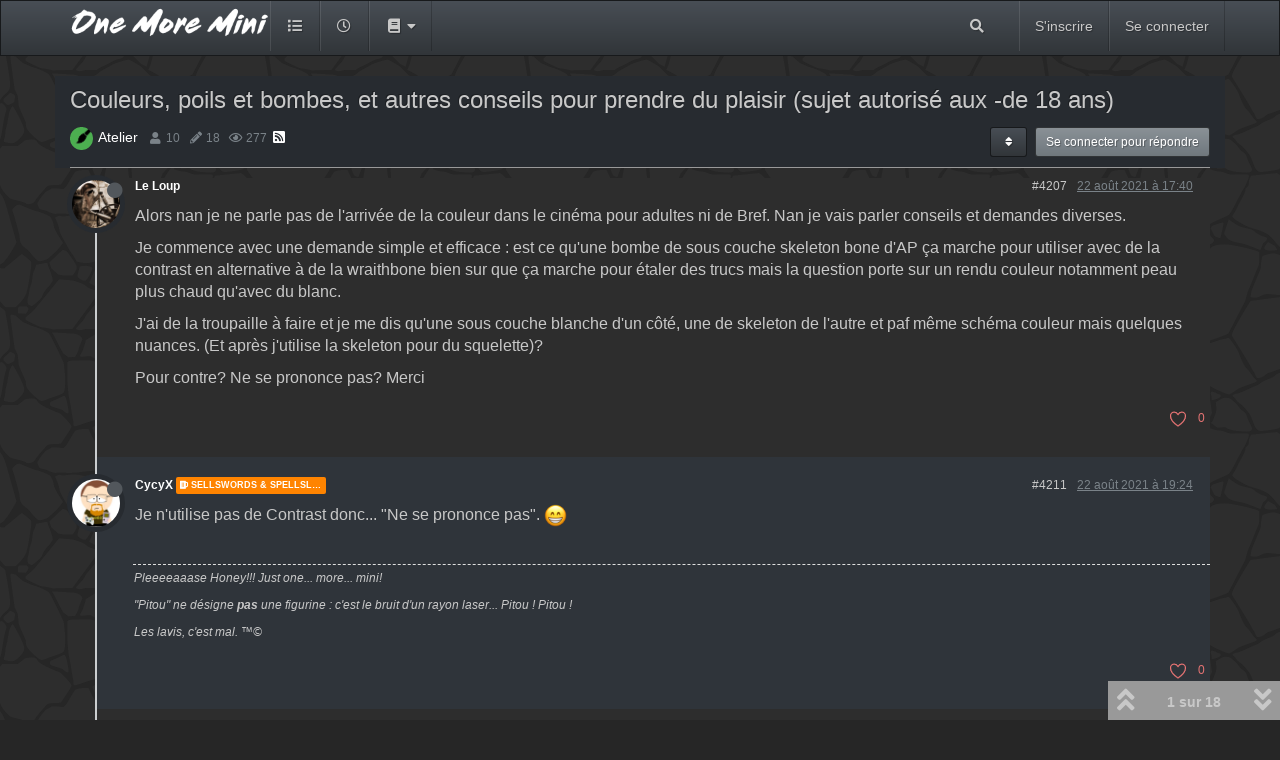

--- FILE ---
content_type: text/html; charset=utf-8
request_url: https://onemoremini.fr/topic/189/couleurs-poils-et-bombes-et-autres-conseils-pour-prendre-du-plaisir-sujet-autoris%C3%A9-aux-de-18-ans
body_size: 30978
content:
<!DOCTYPE html>
<html lang="fr" data-dir="ltr" style="direction: ltr;"  >
<head>
	<title>Couleurs, poils et bombes, et autres conseils pour prendre du plaisir (sujet autorisé aux -de 18 ans) | One More Mini</title>
	<meta name="viewport" content="width&#x3D;device-width, initial-scale&#x3D;1.0" />
	<meta name="content-type" content="text/html; charset=UTF-8" />
	<meta name="apple-mobile-web-app-capable" content="yes" />
	<meta name="mobile-web-app-capable" content="yes" />
	<meta property="og:site_name" content="One More Mini" />
	<meta name="msapplication-badge" content="frequency=30; polling-uri=https://onemoremini.fr/sitemap.xml" />
	<meta name="theme-color" content="#ffffff" />
	<meta name="keywords" content="Figurines,Décors,Peinture,Jeux de plateau,Impression 3D" />
	<meta name="msapplication-square150x150logo" content="/assets/uploads/system/site-logo.png" />
	<meta name="title" content="Couleurs, poils et bombes, et autres conseils pour prendre du plaisir (sujet autorisé aux -de 18 ans)" />
	<meta name="description" content="Alors nan je ne parle pas de l&#x27;arrivée de la couleur dans le cinéma pour adultes ni de Bref. Nan je vais parler conseils et demandes diverses. Je commence avec une demande simple et efficace : est ce qu&#x27;une bombe de sous couche skeleton bone d&#x27;AP ça march..." />
	<meta property="og:title" content="Couleurs, poils et bombes, et autres conseils pour prendre du plaisir (sujet autorisé aux -de 18 ans)" />
	<meta property="og:description" content="Alors nan je ne parle pas de l&#x27;arrivée de la couleur dans le cinéma pour adultes ni de Bref. Nan je vais parler conseils et demandes diverses. Je commence avec une demande simple et efficace : est ce qu&#x27;une bombe de sous couche skeleton bone d&#x27;AP ça march..." />
	<meta property="og:type" content="article" />
	<meta property="article:published_time" content="2021-08-22T17:40:44.535Z" />
	<meta property="article:modified_time" content="2021-12-05T09:50:04.932Z" />
	<meta property="article:section" content="Atelier" />
	<meta property="og:image" content="https://onemoremini.fr/assets/uploads/category/category-5.png" />
	<meta property="og:image:url" content="https://onemoremini.fr/assets/uploads/category/category-5.png" />
	<meta property="og:image" content="https://onemoremini.fr/assets/uploads/profile/70-profileavatar-1623772925621.png" />
	<meta property="og:image:url" content="https://onemoremini.fr/assets/uploads/profile/70-profileavatar-1623772925621.png" />
	<meta property="og:image" content="https://onemoremini.fr/assets/uploads/system/site-logo.png" />
	<meta property="og:image:url" content="https://onemoremini.fr/assets/uploads/system/site-logo.png" />
	<meta property="og:image:width" content="600" />
	<meta property="og:image:height" content="150" />
	<meta property="og:url" content="https://onemoremini.fr/topic/189/couleurs-poils-et-bombes-et-autres-conseils-pour-prendre-du-plaisir-sujet-autoris%C3%A9-aux-de-18-ans" />
	
	<link rel="stylesheet" type="text/css" href="/assets/client-slate.css?v=n0affvscekc" />
	<link rel="icon" type="image/x-icon" href="/assets/uploads/system/favicon.ico?v&#x3D;n0affvscekc" />
	<link rel="manifest" href="/manifest.webmanifest" crossorigin="use-credentials" />
	<link rel="search" type="application/opensearchdescription+xml" title="One More Mini" href="/osd.xml" />
	<link rel="apple-touch-icon" href="/assets/uploads/system/touchicon-orig.png" />
	<link rel="icon" sizes="36x36" href="/assets/uploads/system/touchicon-36.png" />
	<link rel="icon" sizes="48x48" href="/assets/uploads/system/touchicon-48.png" />
	<link rel="icon" sizes="72x72" href="/assets/uploads/system/touchicon-72.png" />
	<link rel="icon" sizes="96x96" href="/assets/uploads/system/touchicon-96.png" />
	<link rel="icon" sizes="144x144" href="/assets/uploads/system/touchicon-144.png" />
	<link rel="icon" sizes="192x192" href="/assets/uploads/system/touchicon-192.png" />
	<link rel="prefetch" href="/assets/src/modules/composer.js?v&#x3D;n0affvscekc" />
	<link rel="prefetch" href="/assets/src/modules/composer/uploads.js?v&#x3D;n0affvscekc" />
	<link rel="prefetch" href="/assets/src/modules/composer/drafts.js?v&#x3D;n0affvscekc" />
	<link rel="prefetch" href="/assets/src/modules/composer/tags.js?v&#x3D;n0affvscekc" />
	<link rel="prefetch" href="/assets/src/modules/composer/categoryList.js?v&#x3D;n0affvscekc" />
	<link rel="prefetch" href="/assets/src/modules/composer/resize.js?v&#x3D;n0affvscekc" />
	<link rel="prefetch" href="/assets/src/modules/composer/autocomplete.js?v&#x3D;n0affvscekc" />
	<link rel="prefetch" href="/assets/templates/composer.tpl?v&#x3D;n0affvscekc" />
	<link rel="prefetch" href="/assets/language/fr/topic.json?v&#x3D;n0affvscekc" />
	<link rel="prefetch" href="/assets/language/fr/modules.json?v&#x3D;n0affvscekc" />
	<link rel="prefetch" href="/assets/language/fr/tags.json?v&#x3D;n0affvscekc" />
	<link rel="prefetch stylesheet" href="/plugins/nodebb-plugin-markdown/styles/railscasts.css" />
	<link rel="prefetch" href="/assets/src/modules/highlight.js?v&#x3D;n0affvscekc" />
	<link rel="prefetch" href="/assets/language/fr/markdown.json?v&#x3D;n0affvscekc" />
	<link rel="stylesheet" href="/plugins/nodebb-plugin-emoji/emoji/styles.css?v&#x3D;n0affvscekc" />
	<link rel="canonical" href="https://onemoremini.fr/topic/189/couleurs-poils-et-bombes-et-autres-conseils-pour-prendre-du-plaisir-sujet-autorisé-aux-de-18-ans" />
	<link rel="alternate" type="application/rss+xml" href="/topic/189.rss" />
	<link rel="up" href="https://onemoremini.fr/category/5/atelier" />
	

	<script>
		var config = JSON.parse('{"relative_path":"","upload_url":"/assets/uploads","assetBaseUrl":"/assets","siteTitle":"One More Mini","browserTitle":"One More Mini","titleLayout":"&#123;pageTitle&#125; | &#123;browserTitle&#125;","showSiteTitle":false,"maintenanceMode":false,"minimumTitleLength":3,"maximumTitleLength":255,"minimumPostLength":8,"maximumPostLength":32767,"minimumTagsPerTopic":0,"maximumTagsPerTopic":5,"minimumTagLength":3,"maximumTagLength":20,"undoTimeout":10000,"useOutgoingLinksPage":false,"allowGuestHandles":false,"allowTopicsThumbnail":true,"usePagination":false,"disableChat":false,"disableChatMessageEditing":false,"maximumChatMessageLength":1000,"socketioTransports":["polling","websocket"],"socketioOrigins":"https://onemoremini.fr:*","websocketAddress":"","maxReconnectionAttempts":5,"reconnectionDelay":1500,"topicsPerPage":20,"postsPerPage":20,"maximumFileSize":2048,"theme:id":"nodebb-theme-persona","theme:src":"https://cdn.jsdelivr.net/npm/bootswatch@3.4.1/slate/bootstrap.min.css","defaultLang":"fr","userLang":"fr","loggedIn":false,"uid":-1,"cache-buster":"v=n0affvscekc","topicPostSort":"oldest_to_newest","categoryTopicSort":"oldest_to_newest","csrf_token":false,"searchEnabled":true,"searchDefaultInQuick":"titles","bootswatchSkin":"","enablePostHistory":true,"timeagoCutoff":30,"timeagoCodes":["af","am","ar","az-short","az","be","bg","bs","ca","cs","cy","da","de-short","de","dv","el","en-short","en","es-short","es","et","eu","fa-short","fa","fi","fr-short","fr","gl","he","hr","hu","hy","id","is","it-short","it","ja","jv","ko","ky","lt","lv","mk","nl","no","pl","pt-br-short","pt-br","pt-short","pt","ro","rs","ru","rw","si","sk","sl","sq","sr","sv","th","tr-short","tr","uk","ur","uz","vi","zh-CN","zh-TW"],"cookies":{"enabled":false,"message":"[[global:cookies.message]]","dismiss":"[[global:cookies.accept]]","link":"[[global:cookies.learn_more]]","link_url":"https:&#x2F;&#x2F;www.cookiesandyou.com"},"thumbs":{"size":512},"iconBackgrounds":["#f44336","#e91e63","#9c27b0","#673ab7","#3f51b5","#2196f3","#009688","#1b5e20","#33691e","#827717","#e65100","#ff5722","#795548","#607d8b"],"emailPrompt":1,"useragent":{"isYaBrowser":false,"isAuthoritative":true,"isMobile":false,"isMobileNative":false,"isTablet":false,"isiPad":false,"isiPod":false,"isiPhone":false,"isiPhoneNative":false,"isAndroid":false,"isAndroidNative":false,"isBlackberry":false,"isOpera":false,"isIE":false,"isEdge":false,"isIECompatibilityMode":false,"isSafari":false,"isFirefox":false,"isWebkit":false,"isChrome":true,"isKonqueror":false,"isOmniWeb":false,"isSeaMonkey":false,"isFlock":false,"isAmaya":false,"isPhantomJS":false,"isEpiphany":false,"isDesktop":true,"isWindows":false,"isLinux":false,"isLinux64":false,"isMac":true,"isChromeOS":false,"isBada":false,"isSamsung":false,"isRaspberry":false,"isBot":false,"isCurl":false,"isAndroidTablet":false,"isWinJs":false,"isKindleFire":false,"isSilk":false,"isCaptive":false,"isSmartTV":false,"isUC":false,"isFacebook":false,"isAlamoFire":false,"isElectron":false,"silkAccelerated":false,"browser":"Chrome","version":"131.0.0.0","os":"OS X","platform":"Apple Mac","geoIp":{},"source":"Mozilla/5.0 (Macintosh; Intel Mac OS X 10_15_7) AppleWebKit/537.36 (KHTML, like Gecko) Chrome/131.0.0.0 Safari/537.36; ClaudeBot/1.0; +claudebot@anthropic.com)","isWechat":false},"acpLang":"fr","topicSearchEnabled":false,"composer-default":{},"markdown":{"highlight":0,"highlightLinesLanguageList":[""],"theme":"railscasts.css"},"hideSubCategories":false,"hideCategoryLastPost":false,"enableQuickReply":false,"emojiCustomFirst":false}');
		var app = {
			user: JSON.parse('{"uid":0,"username":"Invité","displayname":"Invité","userslug":"","fullname":"Invité","email":"","icon:text":"?","icon:bgColor":"#aaa","groupTitle":"","groupTitleArray":[],"status":"offline","reputation":0,"email:confirmed":false,"unreadData":{"":{},"new":{},"watched":{},"unreplied":{}},"isAdmin":false,"isGlobalMod":false,"isMod":false,"privileges":{"chat":false,"upload:post:image":false,"upload:post:file":false,"signature":false,"invite":false,"group:create":false,"search:content":false,"search:users":false,"search:tags":false,"view:users":true,"view:tags":true,"view:groups":true,"local:login":false,"ban":false,"view:users:info":false},"timeagoCode":"fr","offline":true,"isEmailConfirmSent":false}')
		};
	</script>

	
	
	<style>.breadcrumb{padding:0 10px}.users li>a[href$=flagged],.users li>a[href$=banned]{display:none !important}.votes i{visibility:hidden !important}.votes>a{background-image:url("data:image/svg+xml,%3Csvg xmlns='http://www.w3.org/2000/svg' viewBox='0 0 512 512'%3E%3Cpath d='M352.92 80C288 80 256 144 256 144s-32-64-96.92-64c-52.76 0-94.54 44.14-95.08 96.81-1.1 109.33 86.73 187.08 183 252.42a16 16 0 0018 0c96.26-65.34 184.09-143.09 183-252.42-.54-52.67-42.32-96.81-95.08-96.81z' fill='none' stroke='%23e57373' stroke-linecap='round' stroke-linejoin='round' stroke-width='32'/%3E%3C/svg%3E") !important;background-position:center center !important;background-repeat:no-repeat !important;background-size:80% !important}.votes>a.upvoted{background-image:url("data:image/svg+xml,%3Csvg xmlns='http://www.w3.org/2000/svg' viewBox='0 0 512 512' fill='%23e57373'%3E%3Cpath d='M256 448l-9-6c-42.78-28.57-96.91-60.86-137-108.32-42.25-50-62.52-101.35-62-157C48.63 114.54 98.46 64 159.08 64c48.11 0 80.1 28 96.92 48.21C272.82 92 304.81 64 352.92 64c60.62 0 110.45 50.54 111.08 112.65.56 55.68-19.71 107-62 157-40.09 47.49-94.22 79.78-137 108.35z'/%3E%3C/svg%3E") !important}.votes>span{color:#e57373 !important}.category>ul>li:not(.unread) h2 a{color:inherit}ul.categories>li:nth-child(odd),ul.topic-list>li:nth-child(odd),ul.posts>li:nth-child(even){background-color:#2f343a !important}ul.categories>li:nth-child(even),ul.topic-list>li:nth-child(even),ul.posts>li:nth-child(odd){background-color:#2d2d2d !important}ul.posts>li:nth-child(even){background-color:#2f343a !important}li.post{padding:5px 5px 20px}li.row.highlight{background-color:#223e60 !important}.tag-list .tag{background:#525252 !important;border-radius:2px}.account .profile .profile-meta strong{color:#bfbfbf !important}ul.posts div.content a,.message-body a{color:#058ec4 !important}ul.posts div.content strong{color:#cc7373 !important}ul.posts div.content h1,ul.posts div.content h2,ul.posts div.content h3,ul.posts div.content h4,ul.posts div.content h5,ul.posts div.content h6{color:#ffffff !important}ul.posts div.content img[src$="jpg"],ul.posts div.content img[src$="jpeg"]{border-radius:.5rem !important;box-shadow:2px 2px 10px black !important;margin:1rem auto !important}.topic .content{font-size:16px !important}.close,.header .chat-list,.slideout-menu .chat-list{color:#fff !important}.form-control{background-color:#ccc !important}.composer .formatting-bar .formatting-group [data-format="picture-o"],.composer .formatting-bar .formatting-group [data-format="zen"],.composer .formatting-bar .formatting-group [data-format="align-left"],.composer .formatting-bar .formatting-group [data-format="align-center"],.composer .formatting-bar .formatting-group [data-format="align-right"],.composer .formatting-bar .formatting-group [data-format="float-left"],.composer .formatting-bar .formatting-group [data-format="float-right"],.composer .formatting-bar .formatting-group [data-format="upload"]{display:none}.addon-posts_id{margin-right:1rem}table img[src*="/badges/"]{max-width:48px !important}body{background-color:rgba(0,0,0,0.85);fill:#191919;background-size:259px 259px;background-repeat:repeat;background-image:url("data:image/svg+xml;charset=utf8,%3Csvg id='Layer_1' xmlns='http://www.w3.org/2000/svg' viewBox='0 0 500 500' fill-opacity='1' style='enable-background:new 0 0 500 500'%3E%3Cstyle%3E .st0{fill:rgb(45, 45, 45)} %3C/style%3E%3Cpath class='st0' d='M165.5 156.5c0 2-3 13-6 20s-7 10-4 12 18-3 21 0 43 19 48 22 21 11 21 11 59 11 64 12 10 4 10 4l3-3v-41-15L321 172l-6.5-8.5s-6-4-9-7-7-7-9-7-6.5-3.5-9.5-6.5l-15-15s-21-13-24-13-26.5 6.5-32.5 10.5-23 12-24 14-10 7-13 9-13 8-13 8z'/%3E%3Cpath class='st0' d='M130 207v30s2 26 3 30 4 19 4 21 3 19 4 23-1 12 3 12 17-5 20-6 9-3 17-5 29-8 34-11l10-6s2 4 9 0 13-4 13-9-3-48-3-49-1-10-3-11-31-15-38-19-10-5-14-7-8-3-13-4-31 0-35 0-11 1-11 4v7zM252 228s26 6 33 6 12 0 15 3l7 7h9s12 6 12 9 9 20 9 23 3 21 3 21-9 20-12 23-14 15-14 15l-11 30s-4 2-7 0-9-6-13-6-21-4-25-5-3-17-4-23-.6-68.1-.6-68.1l-4-23S246 229 247 228s5 0 5 0zM245.7 301.3c-1-2.5-3.7-3.9-6.3-3.2-2.8.8-6.3 1.8-8.4 2.9-4 2-13 6-16 7-1.7.6-4.1 1.8-5.8 2.7-1.4.8-2.4 2.1-2.7 3.7l-5.3 28.5c-.1.6-.3 1.2-.6 1.7-.8 1.3-2.1 4.1-.6 6.3 1.4 2.1 4.9 3.8 6.7 4.5.8.3 1.6.4 2.5.4l36.1-3.5c2.4-.2 4.4-2.1 4.8-4.5.3-1.9-1.7-10.5-2.1-13.8-.6-4.9 0-12.2-1-21.6-.5-4.5-.8-8.1-1-9.6 0-.6-.1-1-.3-1.5zM334 163s26-9 30-9 6-3 8-2 18 23 20 30 9 22 12 26 8 8 13 16 12 10 8 13-29 10-35 14-11 8-14 9-1 2-6 1-35-14-38-19-3-2-4-8-1-65-1-65l7-6zM226 358s6-1 11-1h12c3 0 10 2 15 3s19 2 23 5 8 5 8 5-6 24-7 26-3 5-6 6-12-6-16-10-17-12-23-16-19-13-19-13l2-5zM330 324s-11 15-13 20-5 12-6 15-6 11-6 16-4 10-6 14-5 10-7 15-4 6-1 8 15 8 19 13 8 8 13 10 10 0 14-3 30-14 34-16 14-22 17-28 4-7 6-11 3-7 6-11 3-5 5-9 2-5 4-9 3-10 1-11-23-1-30 0-18-6-25-6-18-4-18-4-2-7-4-6-3 3-3 3zM388 260s12-4 22-9 7-3 16-7 5-5 17-10 15-6 17-8 3-4 12-7 5-1 11-4 9-8 11-10 6-5 8-6 8 5 10 9-2 9-5 27-4 30-8 37-2 9-9 17-13 17-13 17-3 10-4 13-1 6-5 8-33 6-36 5-7-2-11-12-6-18-12-25-11-13-13-14-10-8-11-11-9-5-4-8 7-2 7-2zM286 135s18 8 27 16 13 11 16 9 41-13 43-17 28-54 31-60 4-17 8-25 15-37 17-41 3-7 3-13v-17c0-3-46-14-61-15s-30 1-34 8-3 11-7 19-4 23-8 31-28 83-29 89-6 16-6 16z'/%3E%3Cpath class='st0' d='M414 81s-39 62-36 67 33 53 37 61 5 8 7 12 3 10 8 9 10-3 14-7 10-4 17-7 18-6 18-6 5 1 10-4 7-7 15-18 18-8 15-33-9-55-9-55-16-13-20-17-9-10-14-10-62 8-62 8zM192 411c6-4 14-7 18-9s16-7 22-10 11-6 11-6l8-1s35 27 49 38 19 16 19 16-12 11-17 16-20 17-22 20-4 5-6 6-7-6-12-10-8-7-10-6-1-1-7-6-14-12-17-15-26-19-29-23-7-10-7-10zM347 276c10-5 12-8 17-8s10 0 12 2 11 8 16 16 13 8 15 17 11 21 10 25-2 4-6 5-26-1-30-2-4-1-10-3-2-4-11-3l-9 1s-3-1-6-4-9-6-9-6 4 0 6-6 6-13 6-19-1-15-1-15zM337.2 260c-.9-2.8 2.2-5.2 4.7-3.6 1.2.8 3.6.6 5.1 1.6 8 5 8 2 9 4s1.6 4.9-4 7c-8 3-14 5-13 1 .5-1.8-.6-6-1.8-10zM-86 81s-39 62-36 67 33 53 37 61 5 8 7 12 3 10 8 9 10-3 14-7 10-4 17-7 18-6 18-6 5 1 10-4 7-7 15-18 18-8 15-33-9-55-9-55-16-13-20-17-9-10-14-10-62 8-62 8z'/%3E%3Cpath class='st0' d='M-112 260s12-4 22-9 7-3 16-7 5-5 17-10 15-6 17-8 3-4 12-7 5-1 11-4 9-8 11-10 6-5 8-6 8 5 10 9-2 9-5 27-4 30-8 37-2 9-9 17-13 17-13 17-3 10-4 13-1 6-5 8-33 6-36 5-7-2-11-12-6-18-12-25-11-13-13-14-10-8-11-11-9-5-4-8 7-2 7-2zM286 635s18 8 27 16 13 11 16 9 41-13 43-17 28-54 31-60 4-17 8-25 15-37 17-41 3-7 3-13v-17c0-3-46-14-61-15s-30 1-34 8-3 11-7 19-4 23-8 31-28 83-29 89-6 16-6 16zM416 339c-3 2-5 10-5 10s0 6-1 9-7 5-6 9-9 19-16 34-11 15-8 19 20 14 30 18 29 8 38 15 15 16 18 19 4 4 8 9 1-1 13 12 1 18 12 18 33-43 33-43-19-68-21-74-4-12-9-19-11-7-18-20-17-21-19-21-49 5-49 5z'/%3E%3Cpath class='st0' d='M372 423s12 10 22 14 22 4 27 9 16 10 16 10 11 1 9 6-8 7-8 9-5 12-5 12-26-11-36-13-18-3-24-7-10-12-10-12l9-28zM416-161c-3 2-5 10-5 10s0 6-1 9-7 5-6 9-9 19-16 34-11 15-8 19 20 14 30 18 29 8 38 15 15 16 18 19 4 4 8 9 1-1 13 12 1 18 12 18 33-43 33-43-19-68-21-74-4-12-9-19-11-7-18-20-17-21-19-21-49 5-49 5zM-84 339c-3 2-5 10-5 10s0 6-1 9-7 5-6 9-9 19-16 34-11 15-8 19 20 14 30 18 29 8 38 15 15 16 18 19 4 4 8 9 1-1 13 12 1 18 12 18 33-43 33-43-19-68-21-74-4-12-9-19-11-7-18-20-17-21-19-21-49 5-49 5zM214 60l-7 5 2 8s8 12 22 21l14 9 12 5 16 16 10 5 29-102-23-9-47-6-14 27-14 21zM197 71l-32 39s-1 4-5 9-7 7-9 10-8 6-1 8 11-2 19-2h18s5-4 12-7 19-10 24-12 15-3 16-7-4-7-4-7-11-8-13-10-17-9-18-14-7-7-7-7zM315 20c1-2 3-8 3-8s2-9 3-10 6-15 6-15 3-9 2-12-26-7-31-6-22 2-28 4-19 9-21 13-2 16-2 16-3 5 0 6 34 2 34 2 9 4 17 6 17 4 17 4zM315 520c1-2 3-8 3-8s2-9 3-10 6-15 6-15 3-9 2-12-29-7-34-6-12 12-18 14-26-1-28 3-2 16-2 16-3 5 0 6 34 2 34 2 9 4 17 6 17 4 17 4zM4 282s-16 20-18 25-11 16-9 21 15 21 15 21 8 7 9 11 9 14 9 14l9 9 9 3s22 5 22 7 14 2 17-4 20-25 24-29 26-2 27-4 19-27 20-32-22-26-22-26-41-15-44-24-24-3-24-3l-14 11H4zM23.7 406.7c2.4 4.3 12.5 42.2 12 42 0 0 2.3 4.3 2.3 12.3s6 14 6 14l12 10s13 17 18 19 18-4 18-4l17-15 13-16s-18-26-18-33-7-18-7-18-13-7-25-10-30-12-35-13-15 8.7-13.3 11.7zM21-102l12 42s-2 5-1 8 6 5 6 13 6 14 6 14l12 10S69 2 74 4s18-4 18-4l17-15 13-16s-18-26-18-33-7-18-7-18-13-7-25-10-30-12-35-13-16 3-16 3z'/%3E%3Cpath class='st0' d='M18 216s-4 20-4 22-4 12-4 20-5 15-2 16 14 4 19 2 19-14 20-23-20-46-22-48-7 11-7 11zM7 196c3 2 6 7 8 7s13-5 13-7 2-11 0-13-8-4-8-4-12 10-13 12 0 5 0 5zM97 276s-2 6 1 8 21 6 23 8 9 8 11 6-3-24-3-24-2.7-12-6-10-26 12-26 12zM104 148s16 32 18 34 10 8 10 8l13-1s5-7 7-15 7-18 7-18 1-4-5-8-12-4-12-4l-31-2h-11l4 6zM88 370s-16 19-16 23 5 11 5 11l12 3s15 7 19 6 31 1 44-1 24-3 28-3 14-5 15-11-4-10-5-26-11-27-11-27l-8-17s-23-1-27 5-14 23-15 25-7 7-7 7-21-3-23-1-11 6-11 6zM200 365v17s2 9 6 10 21-2 24-8-5-9-9-14-21-5-21-5zM178 326s4 11 6 13 8 3 8 3l8-21s-10-4-12-3-10 8-10 8zM106 420c4 7 8 21 8 21s1 8 5 15 15 27 15 27l9 13 5 9s10 3 20 3 20-5 22-8 31-44 31-44 8-4 3-9-23-15-24-17-16-15-18-15-16 4-18 4-10-3-22-3-20 3-24 1-12 3-12 3zM306 462c2-1 12-18 16-19s22 20 22 20-1 7-7 8-31-9-31-9zM337 441c3 5 6 13 8 15s11 4 11 4 7-28 6-30-17 4-20 5-5 6-5 6zM228 454s-2 8-5 10-9 6-6 10 19 12 24 8 9-7 7-12-14-14-14-14l-6-2zM210 482s-8 9-10 13-6 13-8 15-8 9-8 9l-12 27s23 14 32 14 30-47 32-52 1-15 1-15l-27-11zM437-6s-3 12-3 19-2 9-6 19-11 26-12 30-2 11-2 11 8 5 19-1 17-4 19-4 21 3 24 1 3-21 4-29 8-30 8-30-1-10-4-12-18-8-24-9-23 5-23 5zM437 494s-3 12-3 19-2 9-6 19-11 26-12 30-2 11-2 11 8 5 19-1 17-4 19-4 21 3 24 1 3-21 4-29 8-30 8-30-1-10-4-12-18-8-24-9-23 5-23 5zM448 467s-10 11-7 14 12 3 12 3l13-1s-3-7-6-9-12-7-12-7zM492 17s-5 10-5 16v17c0 4 3 21 3 21l20 22h20s17-14 21-27 7-36 7-36 4-22 2-25-18-15-18-15l-34 28-16-1zM-8 17s-5 10-5 16v17c0 4 3 21 3 21l20 22h20s17-14 21-27 7-36 7-36 4-22 2-25-18-15-18-15L8 18l-16-1zM50 118s26.7 14 31 14c5 0 21 4 21 4l38-1s48-65 50-68 1-3-2-5-18-5-22-10-26-11-28-11-24-2-24-2-46 57-50 61-15 12-15 14 1 4 1 4zM106-80c4 7 8 21 8 21s1 8 5 15 15 27 15 27l9 13 5 9s10 3 20 3 20-5 22-8 31-44 31-44 8-4 3-9-23-15-24-17-16-15-18-15-16 4-18 4-10-3-22-3-20 3-24 1-12 3-12 3zM-8 517s-5 10-5 16v17c0 4 3 21 3 21l20 22h20s17-14 21-27 7-36 7-36 4-22 2-25-18-15-18-15L8 518l-16-1zM121-18L95 7l4 11 13 12 11 2h17s10-11 8-18-19-29-19-29l-8-3zM121 482l-26 25 4 11 13 12 11 2h17s10-11 8-18-19-29-19-29l-8-3zM210-18s-8 9-10 13-6 13-8 15-8 9-8 9l-12 27s23 14 32 14 30-47 32-52 1-15 1-15l-27-11z'/%3E%3Cpath class='st0' d='M-84-161c-3 2-5 10-5 10s0 6-1 9-7 5-6 9-9 19-16 34-11 15-8 19 20 14 30 18 29 8 38 15 15 16 18 19 4 4 8 9 1-1 13 12 1 18 12 18 33-43 33-43-19-68-21-74-4-12-9-19-11-7-18-20-17-21-19-21-49 5-49 5zM97 23s-5-11-5-14-12 0-12 0l-10 2s-3 10-5 13-3 18-4 22l-4 12s-2 14-3 16-2 10 0 13 8 4 8 4 16-12 18-16 4-9 4-9l7-10c3-1 10-12 11-14s-5-19-5-19zM123 200s-25-54-29-57-18-10-29-13c-7.7-2.1-15.8-6.6-21.1-8.8L30 109l-9-2s-1 1-1 4 7 53 7 53l1 8 6 13s2 17 2 19 14 33 14 33-1 6 2 12 22 24 27 25 14-4 14-4 27-8 30-12 3-20 3-27-3-31-3-31zM50 91s6 2 5 6-5 9-5 9l-15-1s-1-12 1-13 14-1 14-1zM154 14s-3 12-4 15-1 5 2 8 11 6 13 5 5-6 7-9 7-13 6-16-12-4-12-4l-12 1zM504 282s-16 20-18 25-11 16-9 21 15 21 15 21 8 7 9 11 9 14 9 14l9 9 9 3s22 5 22 7 14 2 17-4 20-25 24-29 26-2 27-4 19-27 20-32-22-26-22-26-41-15-44-24-24-3-24-3l-14 11h-30z'/%3E%3C/svg%3E");background-attachment:fixed}</style>
	
</head>

<body class="page-topic page-topic-189 page-topic-couleurs-poils-et-bombes-et-autres-conseils-pour-prendre-du-plaisir-sujet-autorisé-aux-de-18-ans page-topic-category-5 page-topic-category-atelier parent-category-5 page-status-200 user-guest skin-slate">
	<nav id="menu" class="slideout-menu hidden">
		<div class="menu-profile">
	
</div>

<section class="menu-section" data-section="navigation">
	<h3 class="menu-section-title">Navigation</h3>
	<ul class="menu-section-list"></ul>
</section>


	</nav>
	<nav id="chats-menu" class="slideout-menu hidden">
		
	</nav>

	<main id="panel" class="slideout-panel">
		<nav class="navbar navbar-default navbar-fixed-top header" id="header-menu" component="navbar">
			<div class="container">
							<div class="navbar-header">
				<button type="button" class="navbar-toggle pull-left" id="mobile-menu">
					<span component="notifications/icon" class="notification-icon fa fa-fw fa-bell-o unread-count" data-content="0"></span>
					<i class="fa fa-lg fa-fw fa-bars"></i>
				</button>
				<button type="button" class="navbar-toggle hidden" id="mobile-chats">
					<span component="chat/icon" class="notification-icon fa fa-fw fa-comments unread-count" data-content="0"></span>
					<i class="fa fa-lg fa-comment-o"></i>
				</button>

				
				<a href="/">
					<img alt="" class=" forum-logo" src="/assets/uploads/system/site-logo.png?v=n0affvscekc" />
				</a>
				
				

				<div component="navbar/title" class="visible-xs hidden">
					<span></span>
				</div>
			</div>

			<div id="nav-dropdown" class="hidden-xs">
				
				
				<ul id="logged-out-menu" class="nav navbar-nav navbar-right">
					
					<li>
						<a href="/register">
							<i class="fa fa-pencil fa-fw hidden-sm hidden-md hidden-lg"></i>
							<span>S'inscrire</span>
						</a>
					</li>
					
					<li>
						<a href="/login">
							<i class="fa fa-sign-in fa-fw hidden-sm hidden-md hidden-lg"></i>
							<span>Se connecter</span>
						</a>
					</li>
				</ul>
				
				
				<ul class="nav navbar-nav navbar-right">
					<li>
						<form id="search-form" class="navbar-form navbar-right hidden-xs" role="search" method="GET">
							<button id="search-button" type="button" class="btn btn-link"><i class="fa fa-search fa-fw" title="Recherche"></i></button>
							<div class="hidden" id="search-fields">
								<div class="form-group">
									<input autocomplete="off" type="text" class="form-control" placeholder="Recherche" name="query" value="">
									<a href="#"><i class="fa fa-gears fa-fw advanced-search-link"></i></a>
								</div>
								<button type="submit" class="btn btn-default hide">Recherche</button>
							</div>
						</form>
						<div id="quick-search-container" class="quick-search-container hidden">
							<div class="checkbox filter-category">
								<label>
									<input type="checkbox" checked><span class="name"></span>
								</label>
							</div>
							<div class="text-center loading-indicator"><i class="fa fa-spinner fa-spin"></i></div>
							<div class="quick-search-results-container"></div>
						</div>
					</li>
					<li class="visible-xs" id="search-menu">
						<a href="/search">
							<i class="fa fa-search fa-fw"></i> Recherche
						</a>
					</li>
				</ul>
				

				<ul class="nav navbar-nav navbar-right hidden-xs">
					<li>
						<a href="#" id="reconnect" class="hide" title="Il semble que votre connexion ait été perdue, veuillez patienter pendant que nous vous re-connectons.">
							<i class="fa fa-check"></i>
						</a>
					</li>
				</ul>

				<ul id="main-nav" class="nav navbar-nav">
					
					
					<li class="">
						<a title="Catégories" class="navigation-link "
						 href="&#x2F;categories" >
							
							<i class="fa fa-fw fa-list" data-content=""></i>
							
							
							<span class="visible-xs-inline">Catégories</span>
							
							
						</a>
						
					</li>
					
					
					
					<li class="">
						<a title="Récent" class="navigation-link "
						 href="&#x2F;recent" >
							
							<i class="fa fa-fw fa-clock-o" data-content=""></i>
							
							
							<span class="visible-xs-inline">Récent</span>
							
							
						</a>
						
					</li>
					
					
					
					<li class=" dropdown">
						<a title="" class="navigation-link dropdown-toggle"
						 href="#" role="button" data-toggle="dropdown" aria-haspopup="true" aria-expanded="false"  >
							
							<i class="fa fa-fw fa-book" data-content=""></i>
							
							
							<span class="visible-xs-inline">Les jeux OMM</span>
							
							
							<i class="fa fa-caret-down"></i>
							
						</a>
						
						<ul class="dropdown-menu">
							<li><a href="https://rusty-dagger.onemoremini.fr" target="_blank">Rusty Dagger</a></li>
<li><a href="https://soulards-et-sourciers.fr" target="_blank">Soulards & Sourciers</a></li>

						</ul>
						
					</li>
					
					
				</ul>

				
			</div>

			</div>
		</nav>
		<div class="container" id="content">
		<noscript>
    <div class="alert alert-danger">
        <p>
            Your browser does not seem to support JavaScript. As a result, your viewing experience will be diminished, and you have been placed in <strong>read-only mode</strong>.
        </p>
        <p>
            Please download a browser that supports JavaScript, or enable it if it's disabled (i.e. NoScript).
        </p>
    </div>
</noscript>
		
<div data-widget-area="header">
	
</div>
<div class="row">
	<div class="topic col-lg-12">
		<div class="topic-header">
			<h1 component="post/header" class="" itemprop="name">
				<span class="topic-title" component="topic/title">
					<span component="topic/labels">
						<i component="topic/scheduled" class="fa fa-clock-o hidden" title="Planifier"></i>
						<i component="topic/pinned" class="fa fa-thumb-tack hidden" title="Épinglé"></i>
						<i component="topic/locked" class="fa fa-lock hidden" title="Verrouillé"></i>
						<i class="fa fa-arrow-circle-right hidden" title="Déplacé"></i>
						
					</span>
					Couleurs, poils et bombes, et autres conseils pour prendre du plaisir (sujet autorisé aux -de 18 ans)
				</span>
			</h1>

			<div class="topic-info clearfix">
				<div class="category-item inline-block">
					<div role="presentation" class="icon pull-left" style="background-color: #4caf50; color: #9b9292; background-image: url(/assets/uploads/category/category-5.png); background-size: cover;">
						<i class="fa fa-fw hidden"></i>
					</div>
					<a href="/category/5/atelier">Atelier</a>
				</div>

				<div class="tags tag-list inline-block hidden-xs">
					
				</div>
				<div class="inline-block hidden-xs">
					<div class="stats text-muted">
	<i class="fa fa-fw fa-user" title="Publieurs"></i>
	<span title="10" class="human-readable-number">10</span>
</div>
<div class="stats text-muted">
	<i class="fa fa-fw fa-pencil" title="Messages"></i>
	<span component="topic/post-count" title="18" class="human-readable-number">18</span>
</div>
<div class="stats text-muted">
	<i class="fa fa-fw fa-eye" title="Vues"></i>
	<span class="human-readable-number" title="277">277</span>
</div>
				</div>
				
				<a class="hidden-xs" target="_blank" href="/topic/189.rss"><i class="fa fa-rss-square"></i></a>
				
				<div component="topic/browsing-users" class="inline-block hidden-xs">
	
</div>

				<div class="topic-main-buttons pull-right inline-block">
	<span class="loading-indicator btn pull-left hidden" done="0">
		<span class="hidden-xs">Charger plus de messages</span> <i class="fa fa-refresh fa-spin"></i>
	</span>

	

	

	<div title="Trier" class="btn-group bottom-sheet hidden-xs" component="thread/sort">
	<button class="btn btn-sm btn-default dropdown-toggle" data-toggle="dropdown" type="button">
	<span><i class="fa fa-fw fa-sort"></i></span></button>
	<ul class="dropdown-menu dropdown-menu-right">
		<li><a href="#" class="oldest_to_newest" data-sort="oldest_to_newest"><i class="fa fa-fw"></i> Du plus ancien au plus récent</a></li>
		<li><a href="#" class="newest_to_oldest" data-sort="newest_to_oldest"><i class="fa fa-fw"></i> Du plus récent au plus ancien</a></li>
		<li><a href="#" class="most_votes" data-sort="most_votes"><i class="fa fa-fw"></i> Les plus votés</a></li>
	</ul>
</div>


	<div class="inline-block">
	
	</div>
	<div component="topic/reply/container" class="btn-group action-bar bottom-sheet hidden">
	<a href="/compose?tid=189&title=Couleurs, poils et bombes, et autres conseils pour prendre du plaisir (sujet autorisé aux -de 18 ans)" class="btn btn-sm btn-primary" component="topic/reply" data-ajaxify="false" role="button"><i class="fa fa-reply visible-xs-inline"></i><span class="visible-sm-inline visible-md-inline visible-lg-inline"> Répondre</span></a>
	<button type="button" class="btn btn-sm btn-primary dropdown-toggle" data-toggle="dropdown">
		<span class="caret"></span>
	</button>
	<ul class="dropdown-menu pull-right" role="menu">
		<li><a href="#" component="topic/reply-as-topic">Répondre à l'aide d'un nouveau sujet</a></li>
	</ul>
</div>




<a component="topic/reply/guest" href="/login" class="btn btn-sm btn-primary">Se connecter pour répondre</a>


</div>

			</div>
		</div>
		

		
		<div component="topic/deleted/message" class="alert alert-warning hidden clearfix">
    <span class="pull-left">Ce sujet a été supprimé. Seuls les utilisateurs avec les droits d'administration peuvent le voir.</span>
    <span class="pull-right">
        
    </span>
</div>
		

		<ul component="topic" class="posts timeline" data-tid="189" data-cid="5">
			
				<li component="post" class="  topic-owner-post" data-index="0" data-pid="4207" data-uid="70" data-timestamp="1629654044535" data-username="Le Loup" data-userslug="le-loup" itemscope itemtype="http://schema.org/Comment">
					<a component="post/anchor" data-index="0" id="0"></a>

					<meta itemprop="datePublished" content="2021-08-22T17:40:44.535Z">
					<meta itemprop="dateModified" content="">

					<div class="clearfix post-header">
	<div class="icon pull-left">
		<a href="/user/le-loup">
			<img class="avatar  avatar-sm2x avatar-rounded" alt="Le Loup" title="Le Loup" data-uid="70" loading="lazy" component="user/picture" src="/assets/uploads/profile/70-profileavatar-1623772925621.png" style="" />
			<i component="user/status" class="fa fa-circle status offline" title="Hors-ligne"></i>
		</a>
	</div>

	<small class="pull-left">
		<strong>
			<a href="/user/le-loup" itemprop="author" data-username="Le Loup" data-uid="70">Le Loup</a>
		</strong>

		

		

		<span class="visible-xs-inline-block visible-sm-inline-block visible-md-inline-block visible-lg-inline-block">
			

			<span>
				
			</span>
		</span>

	</small>
	<small class="pull-right">
		<span class="bookmarked"><i class="fa fa-bookmark-o"></i></span>
	</small>
	<small class="pull-right">
		<i component="post/edit-indicator" class="fa fa-pencil-square edit-icon hidden"></i>

		<small data-editor="" component="post/editor" class="hidden">dernière édition par  <span class="timeago" title=""></span></small>

		<span class="visible-xs-inline-block visible-sm-inline-block visible-md-inline-block visible-lg-inline-block">
			<a class="permalink" href="/post/4207"><span class="timeago" title="2021-08-22T17:40:44.535Z"></span></a>
		</span>
	</small>
    <small class="addon-posts_id pull-right">#4207</small>
</div>

<br />

<div class="content" component="post/content" itemprop="text">
	<p dir="auto">Alors nan je ne parle pas de l'arrivée de la couleur dans le cinéma pour adultes ni de Bref. Nan je vais parler conseils et demandes diverses.</p>
<p dir="auto">Je commence avec une demande simple et efficace : est ce qu'une bombe de sous couche skeleton bone d'AP ça marche pour utiliser avec de la contrast en alternative à de la wraithbone  bien sur que ça marche pour étaler des trucs mais la question porte sur un rendu couleur notamment peau plus chaud qu'avec du blanc.</p>
<p dir="auto">J'ai de la troupaille à faire et je me dis qu'une sous couche blanche d'un côté, une de skeleton de l'autre et paf même schéma couleur mais quelques nuances. (Et après j'utilise la skeleton pour du squelette)?</p>
<p dir="auto">Pour contre? Ne se prononce pas? Merci</p>

</div>

<div class="post-footer">
	

	<div class="clearfix">
	
	<a component="post/reply-count" data-target-component="post/replies/container" href="#" class="threaded-replies no-select pull-left hidden">
		<span component="post/reply-count/avatars" class="avatars ">
			
		</span>

		<span class="replies-count" component="post/reply-count/text" data-replies="0">1 réponse</span>
		<span class="replies-last hidden-xs">Dernière réponse <span class="timeago" title=""></span></span>

		<i class="fa fa-fw fa-chevron-right" component="post/replies/open"></i>
		<i class="fa fa-fw fa-chevron-down hidden" component="post/replies/close"></i>
		<i class="fa fa-fw fa-spin fa-spinner hidden" component="post/replies/loading"></i>
	</a>
	

	<small class="pull-right">
		<span class="post-tools">
			<a component="post/reply" href="#" class="no-select hidden">Répondre</a>
			<a component="post/quote" href="#" class="no-select hidden">Citer</a>
		</span>

		
		<span class="votes">
			<a component="post/upvote" href="#" class="">
				<i class="fa fa-chevron-up"></i>
			</a>

			<span component="post/vote-count" data-votes="0">0</span>

			
		</span>
		

		<span component="post/tools" class="dropdown moderator-tools bottom-sheet hidden">
	<a href="#" data-toggle="dropdown" data-ajaxify="false"><i class="fa fa-fw fa-ellipsis-v"></i></a>
	<ul class="dropdown-menu dropdown-menu-right" role="menu"></ul>
</span>

	</small>
	</div>
	<div component="post/replies/container"></div>
</div>
				</li>
				
			
				<li component="post" class="  " data-index="1" data-pid="4211" data-uid="25" data-timestamp="1629660266503" data-username="CycyX" data-userslug="cycyx" itemscope itemtype="http://schema.org/Comment">
					<a component="post/anchor" data-index="1" id="1"></a>

					<meta itemprop="datePublished" content="2021-08-22T19:24:26.503Z">
					<meta itemprop="dateModified" content="">

					<div class="clearfix post-header">
	<div class="icon pull-left">
		<a href="/user/cycyx">
			<img class="avatar  avatar-sm2x avatar-rounded" alt="CycyX" title="CycyX" data-uid="25" loading="lazy" component="user/picture" src="/assets/uploads/profile/25-profileavatar-1621671369854.png" style="" />
			<i component="user/status" class="fa fa-circle status offline" title="Hors-ligne"></i>
		</a>
	</div>

	<small class="pull-left">
		<strong>
			<a href="/user/cycyx" itemprop="author" data-username="CycyX" data-uid="25">CycyX</a>
		</strong>

		

<a href="/groups/sellswords-spellslingers"><small class="label group-label inline-block" style="color:#ffffff;background-color: #ff8400;"><i class="fa fa-beer"></i> Sellswords &amp; Spellslingers</small></a>



		

		<span class="visible-xs-inline-block visible-sm-inline-block visible-md-inline-block visible-lg-inline-block">
			

			<span>
				
			</span>
		</span>

	</small>
	<small class="pull-right">
		<span class="bookmarked"><i class="fa fa-bookmark-o"></i></span>
	</small>
	<small class="pull-right">
		<i component="post/edit-indicator" class="fa fa-pencil-square edit-icon hidden"></i>

		<small data-editor="" component="post/editor" class="hidden">dernière édition par  <span class="timeago" title=""></span></small>

		<span class="visible-xs-inline-block visible-sm-inline-block visible-md-inline-block visible-lg-inline-block">
			<a class="permalink" href="/post/4211"><span class="timeago" title="2021-08-22T19:24:26.503Z"></span></a>
		</span>
	</small>
    <small class="addon-posts_id pull-right">#4211</small>
</div>

<br />

<div class="content" component="post/content" itemprop="text">
	<p dir="auto">Je n'utilise pas de Contrast donc... "Ne se prononce pas". <img src="https://onemoremini.fr/plugins/nodebb-plugin-emoji/emoji/apple/1f601.png?v=n0affvscekc" class="not-responsive emoji emoji-apple emoji--grin" title=":grin:" alt="😁" /></p>

</div>

<div class="post-footer">
	
	<div component="post/signature" data-uid="25" class="post-signature"><p dir="auto">Pleeeeaaase Honey!!! Just one... more... mini!</p>
<p dir="auto">"Pitou" ne désigne <strong>pas</strong> une figurine : c'est le bruit d'un rayon laser... Pitou ! Pitou !</p>
<p dir="auto">Les lavis, c'est mal. ™©</p>
</div>
	

	<div class="clearfix">
	
	<a component="post/reply-count" data-target-component="post/replies/container" href="#" class="threaded-replies no-select pull-left hidden">
		<span component="post/reply-count/avatars" class="avatars ">
			
		</span>

		<span class="replies-count" component="post/reply-count/text" data-replies="0">1 réponse</span>
		<span class="replies-last hidden-xs">Dernière réponse <span class="timeago" title=""></span></span>

		<i class="fa fa-fw fa-chevron-right" component="post/replies/open"></i>
		<i class="fa fa-fw fa-chevron-down hidden" component="post/replies/close"></i>
		<i class="fa fa-fw fa-spin fa-spinner hidden" component="post/replies/loading"></i>
	</a>
	

	<small class="pull-right">
		<span class="post-tools">
			<a component="post/reply" href="#" class="no-select hidden">Répondre</a>
			<a component="post/quote" href="#" class="no-select hidden">Citer</a>
		</span>

		
		<span class="votes">
			<a component="post/upvote" href="#" class="">
				<i class="fa fa-chevron-up"></i>
			</a>

			<span component="post/vote-count" data-votes="0">0</span>

			
		</span>
		

		<span component="post/tools" class="dropdown moderator-tools bottom-sheet hidden">
	<a href="#" data-toggle="dropdown" data-ajaxify="false"><i class="fa fa-fw fa-ellipsis-v"></i></a>
	<ul class="dropdown-menu dropdown-menu-right" role="menu"></ul>
</span>

	</small>
	</div>
	<div component="post/replies/container"></div>
</div>
				</li>
				
			
				<li component="post" class="  " data-index="2" data-pid="4213" data-uid="4" data-timestamp="1629662268934" data-username="Spin0us" data-userslug="spin0us" itemscope itemtype="http://schema.org/Comment">
					<a component="post/anchor" data-index="2" id="2"></a>

					<meta itemprop="datePublished" content="2021-08-22T19:57:48.934Z">
					<meta itemprop="dateModified" content="">

					<div class="clearfix post-header">
	<div class="icon pull-left">
		<a href="/user/spin0us">
			<img class="avatar  avatar-sm2x avatar-rounded" alt="Spin0us" title="Spin0us" data-uid="4" loading="lazy" component="user/picture" src="/assets/uploads/profile/4-profileavatar-1621422070279.jpeg" style="" />
			<i component="user/status" class="fa fa-circle status online" title="En ligne"></i>
		</a>
	</div>

	<small class="pull-left">
		<strong>
			<a href="/user/spin0us" itemprop="author" data-username="Spin0us" data-uid="4">Spin0us</a>
		</strong>

		

		

		<span class="visible-xs-inline-block visible-sm-inline-block visible-md-inline-block visible-lg-inline-block">
			

			<span>
				
			</span>
		</span>

	</small>
	<small class="pull-right">
		<span class="bookmarked"><i class="fa fa-bookmark-o"></i></span>
	</small>
	<small class="pull-right">
		<i component="post/edit-indicator" class="fa fa-pencil-square edit-icon hidden"></i>

		<small data-editor="" component="post/editor" class="hidden">dernière édition par  <span class="timeago" title=""></span></small>

		<span class="visible-xs-inline-block visible-sm-inline-block visible-md-inline-block visible-lg-inline-block">
			<a class="permalink" href="/post/4213"><span class="timeago" title="2021-08-22T19:57:48.934Z"></span></a>
		</span>
	</small>
    <small class="addon-posts_id pull-right">#4213</small>
</div>

<br />

<div class="content" component="post/content" itemprop="text">
	<p dir="auto">N’importe qu’elle sous couche ferait l’affaire du moment qu’elle est suffisamment claire pour que la contraste fonctionne.</p>

</div>

<div class="post-footer">
	
	<div component="post/signature" data-uid="4" class="post-signature"><table class="table table-bordered table-striped">
<tbody>
<tr>
<td style="text-align:center">"Y'a des jours, faut pas m'chercher !! Et y'a des jours tous les jours !"</td>
<td style="text-align:center"><a href="https://paintquest.fr/gallery.spin0us" rel="nofollow ugc">Mon paintquest</a></td>
</tr>
</tbody>
</table>
</div>
	

	<div class="clearfix">
	
	<a component="post/reply-count" data-target-component="post/replies/container" href="#" class="threaded-replies no-select pull-left hidden">
		<span component="post/reply-count/avatars" class="avatars ">
			
		</span>

		<span class="replies-count" component="post/reply-count/text" data-replies="0">1 réponse</span>
		<span class="replies-last hidden-xs">Dernière réponse <span class="timeago" title=""></span></span>

		<i class="fa fa-fw fa-chevron-right" component="post/replies/open"></i>
		<i class="fa fa-fw fa-chevron-down hidden" component="post/replies/close"></i>
		<i class="fa fa-fw fa-spin fa-spinner hidden" component="post/replies/loading"></i>
	</a>
	

	<small class="pull-right">
		<span class="post-tools">
			<a component="post/reply" href="#" class="no-select hidden">Répondre</a>
			<a component="post/quote" href="#" class="no-select hidden">Citer</a>
		</span>

		
		<span class="votes">
			<a component="post/upvote" href="#" class="">
				<i class="fa fa-chevron-up"></i>
			</a>

			<span component="post/vote-count" data-votes="2">2</span>

			
		</span>
		

		<span component="post/tools" class="dropdown moderator-tools bottom-sheet hidden">
	<a href="#" data-toggle="dropdown" data-ajaxify="false"><i class="fa fa-fw fa-ellipsis-v"></i></a>
	<ul class="dropdown-menu dropdown-menu-right" role="menu"></ul>
</span>

	</small>
	</div>
	<div component="post/replies/container"></div>
</div>
				</li>
				
			
				<li component="post" class="  " data-index="3" data-pid="4214" data-uid="71" data-timestamp="1629664032742" data-username="Kalibaouche" data-userslug="kalibaouche" itemscope itemtype="http://schema.org/Comment">
					<a component="post/anchor" data-index="3" id="3"></a>

					<meta itemprop="datePublished" content="2021-08-22T20:27:12.742Z">
					<meta itemprop="dateModified" content="">

					<div class="clearfix post-header">
	<div class="icon pull-left">
		<a href="/user/kalibaouche">
			<img class="avatar  avatar-sm2x avatar-rounded" alt="Kalibaouche" title="Kalibaouche" data-uid="71" loading="lazy" component="user/picture" src="/assets/uploads/profile/71-profileavatar-1657742403399.png" style="" />
			<i component="user/status" class="fa fa-circle status offline" title="Hors-ligne"></i>
		</a>
	</div>

	<small class="pull-left">
		<strong>
			<a href="/user/kalibaouche" itemprop="author" data-username="Kalibaouche" data-uid="71">Kalibaouche</a>
		</strong>

		

		

		<span class="visible-xs-inline-block visible-sm-inline-block visible-md-inline-block visible-lg-inline-block">
			

			<span>
				
			</span>
		</span>

	</small>
	<small class="pull-right">
		<span class="bookmarked"><i class="fa fa-bookmark-o"></i></span>
	</small>
	<small class="pull-right">
		<i component="post/edit-indicator" class="fa fa-pencil-square edit-icon hidden"></i>

		<small data-editor="" component="post/editor" class="hidden">dernière édition par  <span class="timeago" title=""></span></small>

		<span class="visible-xs-inline-block visible-sm-inline-block visible-md-inline-block visible-lg-inline-block">
			<a class="permalink" href="/post/4214"><span class="timeago" title="2021-08-22T20:27:12.742Z"></span></a>
		</span>
	</small>
    <small class="addon-posts_id pull-right">#4214</small>
</div>

<br />

<div class="content" component="post/content" itemprop="text">
	<p dir="auto">comme dit l'ami <a class="plugin-mentions-user plugin-mentions-a" href="https://onemoremini.fr/uid/4">Spin0us</a> , n'importe quel blanc cassé fait l'affaire, avec cependant des rendus différents selon les couleurs</p>

</div>

<div class="post-footer">
	

	<div class="clearfix">
	
	<a component="post/reply-count" data-target-component="post/replies/container" href="#" class="threaded-replies no-select pull-left ">
		<span component="post/reply-count/avatars" class="avatars ">
			
			<img class="avatar  avatar-xs avatar-rounded" alt="Le Loup" title="Le Loup" data-uid="70" loading="lazy" component="avatar/picture" src="/assets/uploads/profile/70-profileavatar-1623772925621.png" style="" />
			
		</span>

		<span class="replies-count" component="post/reply-count/text" data-replies="1">1 réponse</span>
		<span class="replies-last hidden-xs">Dernière réponse <span class="timeago" title="2021-08-23T16:18:50.078Z"></span></span>

		<i class="fa fa-fw fa-chevron-right" component="post/replies/open"></i>
		<i class="fa fa-fw fa-chevron-down hidden" component="post/replies/close"></i>
		<i class="fa fa-fw fa-spin fa-spinner hidden" component="post/replies/loading"></i>
	</a>
	

	<small class="pull-right">
		<span class="post-tools">
			<a component="post/reply" href="#" class="no-select hidden">Répondre</a>
			<a component="post/quote" href="#" class="no-select hidden">Citer</a>
		</span>

		
		<span class="votes">
			<a component="post/upvote" href="#" class="">
				<i class="fa fa-chevron-up"></i>
			</a>

			<span component="post/vote-count" data-votes="0">0</span>

			
		</span>
		

		<span component="post/tools" class="dropdown moderator-tools bottom-sheet hidden">
	<a href="#" data-toggle="dropdown" data-ajaxify="false"><i class="fa fa-fw fa-ellipsis-v"></i></a>
	<ul class="dropdown-menu dropdown-menu-right" role="menu"></ul>
</span>

	</small>
	</div>
	<div component="post/replies/container"></div>
</div>
				</li>
				
			
				<li component="post" class="  topic-owner-post" data-index="4" data-pid="4225" data-uid="70" data-timestamp="1629735530078" data-username="Le Loup" data-userslug="le-loup" itemscope itemtype="http://schema.org/Comment">
					<a component="post/anchor" data-index="4" id="4"></a>

					<meta itemprop="datePublished" content="2021-08-23T16:18:50.078Z">
					<meta itemprop="dateModified" content="">

					<div class="clearfix post-header">
	<div class="icon pull-left">
		<a href="/user/le-loup">
			<img class="avatar  avatar-sm2x avatar-rounded" alt="Le Loup" title="Le Loup" data-uid="70" loading="lazy" component="user/picture" src="/assets/uploads/profile/70-profileavatar-1623772925621.png" style="" />
			<i component="user/status" class="fa fa-circle status offline" title="Hors-ligne"></i>
		</a>
	</div>

	<small class="pull-left">
		<strong>
			<a href="/user/le-loup" itemprop="author" data-username="Le Loup" data-uid="70">Le Loup</a>
		</strong>

		

		

		<span class="visible-xs-inline-block visible-sm-inline-block visible-md-inline-block visible-lg-inline-block">
			
			<a component="post/parent" class="btn btn-xs btn-default hidden-xs" data-topid="4214" href="/post/4214"><i class="fa fa-reply"></i> @Kalibaouche</a>
			

			<span>
				
			</span>
		</span>

	</small>
	<small class="pull-right">
		<span class="bookmarked"><i class="fa fa-bookmark-o"></i></span>
	</small>
	<small class="pull-right">
		<i component="post/edit-indicator" class="fa fa-pencil-square edit-icon hidden"></i>

		<small data-editor="" component="post/editor" class="hidden">dernière édition par  <span class="timeago" title=""></span></small>

		<span class="visible-xs-inline-block visible-sm-inline-block visible-md-inline-block visible-lg-inline-block">
			<a class="permalink" href="/post/4225"><span class="timeago" title="2021-08-23T16:18:50.078Z"></span></a>
		</span>
	</small>
    <small class="addon-posts_id pull-right">#4225</small>
</div>

<br />

<div class="content" component="post/content" itemprop="text">
	<p dir="auto"><a class="plugin-mentions-user plugin-mentions-a" href="https://onemoremini.fr/uid/71">Kalibaouche</a> alors oui ça marche, ça j'en doute pas. J'ai mis de la contrast sur de la Montana gold (grise ou blanche par exemple). Ma question est de savoir, si on a ce petit côté plus chaud moins saumoné qui caractérise les 2 peintures couleur peau de la gamme contrast.</p>
<p dir="auto">De ce que j'ai compris vaut mieux du blanc cassé (wraithbone donc) pour avoir la teinte "optimum".</p>
<p dir="auto">Put1 mais en fait je vais tester en pot pour commencer <img src="https://onemoremini.fr/plugins/nodebb-plugin-emoji/emoji/apple/1f923.png?v=n0affvscekc" class="not-responsive emoji emoji-apple emoji--rolling_on_the_floor_laughing" title=":rolling_on_the_floor_laughing:" alt="🤣" /> (je suis un génie)</p>
<p dir="auto">Merci</p>

</div>

<div class="post-footer">
	

	<div class="clearfix">
	
	<a component="post/reply-count" data-target-component="post/replies/container" href="#" class="threaded-replies no-select pull-left ">
		<span component="post/reply-count/avatars" class="avatars ">
			
			<img class="avatar  avatar-xs avatar-rounded" alt="Spin0us" title="Spin0us" data-uid="4" loading="lazy" component="avatar/picture" src="/assets/uploads/profile/4-profileavatar-1621422070279.jpeg" style="" />
			
		</span>

		<span class="replies-count" component="post/reply-count/text" data-replies="1">1 réponse</span>
		<span class="replies-last hidden-xs">Dernière réponse <span class="timeago" title="2021-08-23T17:39:18.325Z"></span></span>

		<i class="fa fa-fw fa-chevron-right" component="post/replies/open"></i>
		<i class="fa fa-fw fa-chevron-down hidden" component="post/replies/close"></i>
		<i class="fa fa-fw fa-spin fa-spinner hidden" component="post/replies/loading"></i>
	</a>
	

	<small class="pull-right">
		<span class="post-tools">
			<a component="post/reply" href="#" class="no-select hidden">Répondre</a>
			<a component="post/quote" href="#" class="no-select hidden">Citer</a>
		</span>

		
		<span class="votes">
			<a component="post/upvote" href="#" class="">
				<i class="fa fa-chevron-up"></i>
			</a>

			<span component="post/vote-count" data-votes="0">0</span>

			
		</span>
		

		<span component="post/tools" class="dropdown moderator-tools bottom-sheet hidden">
	<a href="#" data-toggle="dropdown" data-ajaxify="false"><i class="fa fa-fw fa-ellipsis-v"></i></a>
	<ul class="dropdown-menu dropdown-menu-right" role="menu"></ul>
</span>

	</small>
	</div>
	<div component="post/replies/container"></div>
</div>
				</li>
				
			
				<li component="post" class="  " data-index="5" data-pid="4226" data-uid="4" data-timestamp="1629740358325" data-username="Spin0us" data-userslug="spin0us" itemscope itemtype="http://schema.org/Comment">
					<a component="post/anchor" data-index="5" id="5"></a>

					<meta itemprop="datePublished" content="2021-08-23T17:39:18.325Z">
					<meta itemprop="dateModified" content="">

					<div class="clearfix post-header">
	<div class="icon pull-left">
		<a href="/user/spin0us">
			<img class="avatar  avatar-sm2x avatar-rounded" alt="Spin0us" title="Spin0us" data-uid="4" loading="lazy" component="user/picture" src="/assets/uploads/profile/4-profileavatar-1621422070279.jpeg" style="" />
			<i component="user/status" class="fa fa-circle status online" title="En ligne"></i>
		</a>
	</div>

	<small class="pull-left">
		<strong>
			<a href="/user/spin0us" itemprop="author" data-username="Spin0us" data-uid="4">Spin0us</a>
		</strong>

		

		

		<span class="visible-xs-inline-block visible-sm-inline-block visible-md-inline-block visible-lg-inline-block">
			
			<a component="post/parent" class="btn btn-xs btn-default hidden-xs" data-topid="4225" href="/post/4225"><i class="fa fa-reply"></i> @Le Loup</a>
			

			<span>
				
			</span>
		</span>

	</small>
	<small class="pull-right">
		<span class="bookmarked"><i class="fa fa-bookmark-o"></i></span>
	</small>
	<small class="pull-right">
		<i component="post/edit-indicator" class="fa fa-pencil-square edit-icon hidden"></i>

		<small data-editor="" component="post/editor" class="hidden">dernière édition par  <span class="timeago" title=""></span></small>

		<span class="visible-xs-inline-block visible-sm-inline-block visible-md-inline-block visible-lg-inline-block">
			<a class="permalink" href="/post/4226"><span class="timeago" title="2021-08-23T17:39:18.325Z"></span></a>
		</span>
	</small>
    <small class="addon-posts_id pull-right">#4226</small>
</div>

<br />

<div class="content" component="post/content" itemprop="text">
	<p dir="auto"><a class="plugin-mentions-user plugin-mentions-a" href="https://onemoremini.fr/uid/70">Le Loup</a> Alors par contre la Montana Gold je la trouvais pas assez "granuleuse" pour l'accroche. La surface trop lisse faisait que la peinture glissait trop dessus et n'accrochait pas assez. C'est juste mon expérience perso de cette bombe. Me semble que Dice la trouvait pas mal pour le prix.</p>

</div>

<div class="post-footer">
	
	<div component="post/signature" data-uid="4" class="post-signature"><table class="table table-bordered table-striped">
<tbody>
<tr>
<td style="text-align:center">"Y'a des jours, faut pas m'chercher !! Et y'a des jours tous les jours !"</td>
<td style="text-align:center"><a href="https://paintquest.fr/gallery.spin0us" rel="nofollow ugc">Mon paintquest</a></td>
</tr>
</tbody>
</table>
</div>
	

	<div class="clearfix">
	
	<a component="post/reply-count" data-target-component="post/replies/container" href="#" class="threaded-replies no-select pull-left ">
		<span component="post/reply-count/avatars" class="avatars ">
			
			<img class="avatar  avatar-xs avatar-rounded" alt="Le Loup" title="Le Loup" data-uid="70" loading="lazy" component="avatar/picture" src="/assets/uploads/profile/70-profileavatar-1623772925621.png" style="" />
			
		</span>

		<span class="replies-count" component="post/reply-count/text" data-replies="1">1 réponse</span>
		<span class="replies-last hidden-xs">Dernière réponse <span class="timeago" title="2021-08-23T20:29:59.622Z"></span></span>

		<i class="fa fa-fw fa-chevron-right" component="post/replies/open"></i>
		<i class="fa fa-fw fa-chevron-down hidden" component="post/replies/close"></i>
		<i class="fa fa-fw fa-spin fa-spinner hidden" component="post/replies/loading"></i>
	</a>
	

	<small class="pull-right">
		<span class="post-tools">
			<a component="post/reply" href="#" class="no-select hidden">Répondre</a>
			<a component="post/quote" href="#" class="no-select hidden">Citer</a>
		</span>

		
		<span class="votes">
			<a component="post/upvote" href="#" class="">
				<i class="fa fa-chevron-up"></i>
			</a>

			<span component="post/vote-count" data-votes="0">0</span>

			
		</span>
		

		<span component="post/tools" class="dropdown moderator-tools bottom-sheet hidden">
	<a href="#" data-toggle="dropdown" data-ajaxify="false"><i class="fa fa-fw fa-ellipsis-v"></i></a>
	<ul class="dropdown-menu dropdown-menu-right" role="menu"></ul>
</span>

	</small>
	</div>
	<div component="post/replies/container"></div>
</div>
				</li>
				
			
				<li component="post" class="  topic-owner-post" data-index="6" data-pid="4228" data-uid="70" data-timestamp="1629750599622" data-username="Le Loup" data-userslug="le-loup" itemscope itemtype="http://schema.org/Comment">
					<a component="post/anchor" data-index="6" id="6"></a>

					<meta itemprop="datePublished" content="2021-08-23T20:29:59.622Z">
					<meta itemprop="dateModified" content="">

					<div class="clearfix post-header">
	<div class="icon pull-left">
		<a href="/user/le-loup">
			<img class="avatar  avatar-sm2x avatar-rounded" alt="Le Loup" title="Le Loup" data-uid="70" loading="lazy" component="user/picture" src="/assets/uploads/profile/70-profileavatar-1623772925621.png" style="" />
			<i component="user/status" class="fa fa-circle status offline" title="Hors-ligne"></i>
		</a>
	</div>

	<small class="pull-left">
		<strong>
			<a href="/user/le-loup" itemprop="author" data-username="Le Loup" data-uid="70">Le Loup</a>
		</strong>

		

		

		<span class="visible-xs-inline-block visible-sm-inline-block visible-md-inline-block visible-lg-inline-block">
			
			<a component="post/parent" class="btn btn-xs btn-default hidden-xs" data-topid="4226" href="/post/4226"><i class="fa fa-reply"></i> @Spin0us</a>
			

			<span>
				
			</span>
		</span>

	</small>
	<small class="pull-right">
		<span class="bookmarked"><i class="fa fa-bookmark-o"></i></span>
	</small>
	<small class="pull-right">
		<i component="post/edit-indicator" class="fa fa-pencil-square edit-icon hidden"></i>

		<small data-editor="" component="post/editor" class="hidden">dernière édition par  <span class="timeago" title=""></span></small>

		<span class="visible-xs-inline-block visible-sm-inline-block visible-md-inline-block visible-lg-inline-block">
			<a class="permalink" href="/post/4228"><span class="timeago" title="2021-08-23T20:29:59.622Z"></span></a>
		</span>
	</small>
    <small class="addon-posts_id pull-right">#4228</small>
</div>

<br />

<div class="content" component="post/content" itemprop="text">
	<p dir="auto"><a class="plugin-mentions-user plugin-mentions-a" href="https://onemoremini.fr/uid/4">Spin0us</a> la Montana pour du décor (plastique dans mon cas, je suis pas quelqu'un de poly )c'est très bien. Alors oui je peins comme une tanche. Après oui pour du joli travail si tu mets une peinture trop diluée dessus c'est pas fou. Le vrai problème c'est l'accroche dans le temps avec une peinture dessus qui va se barrer très facilement (si tu vernis pas... comme moi . Je sais pas si le fait de passer du vernis règle ça)</p>
<p dir="auto">J'aimerais tester leurs peintures texturées (genre effet granit) mais là j'ai pas de décors type murs à peindre <img src="https://onemoremini.fr/plugins/nodebb-plugin-emoji/emoji/apple/1f923.png?v=n0affvscekc" class="not-responsive emoji emoji-apple emoji--rolling_on_the_floor_laughing" title=":rolling_on_the_floor_laughing:" alt="🤣" /> intéressé par des retours sur leurs peintures à effet en bombes.</p>

</div>

<div class="post-footer">
	

	<div class="clearfix">
	
	<a component="post/reply-count" data-target-component="post/replies/container" href="#" class="threaded-replies no-select pull-left ">
		<span component="post/reply-count/avatars" class="avatars ">
			
			<img class="avatar  avatar-xs avatar-rounded" alt="Le Loup" title="Le Loup" data-uid="70" loading="lazy" component="avatar/picture" src="/assets/uploads/profile/70-profileavatar-1623772925621.png" style="" />
			
		</span>

		<span class="replies-count" component="post/reply-count/text" data-replies="1">1 réponse</span>
		<span class="replies-last hidden-xs">Dernière réponse <span class="timeago" title="2021-08-31T06:11:52.550Z"></span></span>

		<i class="fa fa-fw fa-chevron-right" component="post/replies/open"></i>
		<i class="fa fa-fw fa-chevron-down hidden" component="post/replies/close"></i>
		<i class="fa fa-fw fa-spin fa-spinner hidden" component="post/replies/loading"></i>
	</a>
	

	<small class="pull-right">
		<span class="post-tools">
			<a component="post/reply" href="#" class="no-select hidden">Répondre</a>
			<a component="post/quote" href="#" class="no-select hidden">Citer</a>
		</span>

		
		<span class="votes">
			<a component="post/upvote" href="#" class="">
				<i class="fa fa-chevron-up"></i>
			</a>

			<span component="post/vote-count" data-votes="0">0</span>

			
		</span>
		

		<span component="post/tools" class="dropdown moderator-tools bottom-sheet hidden">
	<a href="#" data-toggle="dropdown" data-ajaxify="false"><i class="fa fa-fw fa-ellipsis-v"></i></a>
	<ul class="dropdown-menu dropdown-menu-right" role="menu"></ul>
</span>

	</small>
	</div>
	<div component="post/replies/container"></div>
</div>
				</li>
				
			
				<li component="post" class="  " data-index="7" data-pid="4242" data-uid="10" data-timestamp="1629886584257" data-username="Nhawkfen" data-userslug="nhawkfen" itemscope itemtype="http://schema.org/Comment">
					<a component="post/anchor" data-index="7" id="7"></a>

					<meta itemprop="datePublished" content="2021-08-25T10:16:24.257Z">
					<meta itemprop="dateModified" content="2021-08-25T10:17:50.373Z">

					<div class="clearfix post-header">
	<div class="icon pull-left">
		<a href="/user/nhawkfen">
			<img class="avatar  avatar-sm2x avatar-rounded" alt="Nhawkfen" title="Nhawkfen" data-uid="10" loading="lazy" component="user/picture" src="/assets/uploads/profile/10-profileavatar-1621626774096.jpeg" style="" />
			<i component="user/status" class="fa fa-circle status offline" title="Hors-ligne"></i>
		</a>
	</div>

	<small class="pull-left">
		<strong>
			<a href="/user/nhawkfen" itemprop="author" data-username="Nhawkfen" data-uid="10">Nhawkfen</a>
		</strong>

		

<a href="/groups/sellswords-spellslingers"><small class="label group-label inline-block" style="color:#ffffff;background-color: #ff8400;"><i class="fa fa-beer"></i> Sellswords &amp; Spellslingers</small></a>



		

		<span class="visible-xs-inline-block visible-sm-inline-block visible-md-inline-block visible-lg-inline-block">
			

			<span>
				
			</span>
		</span>

	</small>
	<small class="pull-right">
		<span class="bookmarked"><i class="fa fa-bookmark-o"></i></span>
	</small>
	<small class="pull-right">
		<i component="post/edit-indicator" class="fa fa-pencil-square edit-icon "></i>

		<small data-editor="nhawkfen" component="post/editor" class="hidden">dernière édition par Nhawkfen <span class="timeago" title="2021-08-25T10:17:50.373Z"></span></small>

		<span class="visible-xs-inline-block visible-sm-inline-block visible-md-inline-block visible-lg-inline-block">
			<a class="permalink" href="/post/4242"><span class="timeago" title="2021-08-25T10:16:24.257Z"></span></a>
		</span>
	</small>
    <small class="addon-posts_id pull-right">#4242</small>
</div>

<br />

<div class="content" component="post/content" itemprop="text">
	<p dir="auto">Faut faire des essais pour voir les différentes nuances que tu vas obtenir.<br />
A priori, la Wraithbone (et tous les beige / jaune pâle) aura un rendu plus chaud que la Greyseer (et tous les gris clairs / bleu pâle).</p>
<p dir="auto">Pour ma part, j'utilise un peu tout et n'importe quoi comme couleur de base, j'utilise même la Contrast sur une figurine basée en noir + zénithal gris clair et ça marche bien. Et je peins un peu à l'inspiration du moment et avec ce qui est sur   la palette (faut pas compter sur moi pour un rendu identique d'une fig à l'autre <img src="https://onemoremini.fr/plugins/nodebb-plugin-emoji/emoji/apple/1f604.png?v=n0affvscekc" class="not-responsive emoji emoji-apple emoji--smile" title=":D" alt="😄" /> )<br />
Et j'utilise même la Contrast pour rattraper un dégradé pas terrible ou pour changer la teinte d'une couleur (par exemple un manteau trop clair et désaturé que je veux plus chaud / orangé).</p>
<p dir="auto">Il me semble que <a class="plugin-mentions-user plugin-mentions-a" href="https://onemoremini.fr/uid/6">Vendetta</a> avait testé la sous-couche grise de chez Action pour la Contrast et que le résultat était très satisfaisant, mais je ne retrouve pas ce test sur son blog <img src="https://onemoremini.fr/plugins/nodebb-plugin-emoji/emoji/apple/1f609.png?v=n0affvscekc" class="not-responsive emoji emoji-apple emoji--wink" title=";)" alt="😉" /></p>

</div>

<div class="post-footer">
	
	<div component="post/signature" data-uid="10" class="post-signature"><p dir="auto"><a href="https://paintquest.fr/gallery.nhawkfen" rel="nofollow ugc">Galerie Paintquest</a><br />
<a href="https://www.brossage-a-sept.fr" rel="nofollow ugc">Blog (collectif)</a></p>
</div>
	

	<div class="clearfix">
	
	<a component="post/reply-count" data-target-component="post/replies/container" href="#" class="threaded-replies no-select pull-left ">
		<span component="post/reply-count/avatars" class="avatars ">
			
			<img class="avatar  avatar-xs avatar-rounded" alt="Vendetta" title="Vendetta" data-uid="6" loading="lazy" component="avatar/picture" src="/assets/uploads/profile/6-profileavatar-1621612880550.jpeg" style="" />
			
			<img class="avatar  avatar-xs avatar-rounded" alt="LutinFarceur78" title="LutinFarceur78" data-uid="33" loading="lazy" component="avatar/picture" src="/assets/uploads/profile/33-profileavatar-1621720035403.jpeg" style="" />
			
		</span>

		<span class="replies-count" component="post/reply-count/text" data-replies="2">2 réponses</span>
		<span class="replies-last hidden-xs">Dernière réponse <span class="timeago" title="2021-08-29T19:53:54.273Z"></span></span>

		<i class="fa fa-fw fa-chevron-right" component="post/replies/open"></i>
		<i class="fa fa-fw fa-chevron-down hidden" component="post/replies/close"></i>
		<i class="fa fa-fw fa-spin fa-spinner hidden" component="post/replies/loading"></i>
	</a>
	

	<small class="pull-right">
		<span class="post-tools">
			<a component="post/reply" href="#" class="no-select hidden">Répondre</a>
			<a component="post/quote" href="#" class="no-select hidden">Citer</a>
		</span>

		
		<span class="votes">
			<a component="post/upvote" href="#" class="">
				<i class="fa fa-chevron-up"></i>
			</a>

			<span component="post/vote-count" data-votes="2">2</span>

			
		</span>
		

		<span component="post/tools" class="dropdown moderator-tools bottom-sheet hidden">
	<a href="#" data-toggle="dropdown" data-ajaxify="false"><i class="fa fa-fw fa-ellipsis-v"></i></a>
	<ul class="dropdown-menu dropdown-menu-right" role="menu"></ul>
</span>

	</small>
	</div>
	<div component="post/replies/container"></div>
</div>
				</li>
				
			
				<li component="post" class="  " data-index="8" data-pid="4243" data-uid="6" data-timestamp="1629887665564" data-username="Vendetta" data-userslug="vendetta" itemscope itemtype="http://schema.org/Comment">
					<a component="post/anchor" data-index="8" id="8"></a>

					<meta itemprop="datePublished" content="2021-08-25T10:34:25.564Z">
					<meta itemprop="dateModified" content="">

					<div class="clearfix post-header">
	<div class="icon pull-left">
		<a href="/user/vendetta">
			<img class="avatar  avatar-sm2x avatar-rounded" alt="Vendetta" title="Vendetta" data-uid="6" loading="lazy" component="user/picture" src="/assets/uploads/profile/6-profileavatar-1621612880550.jpeg" style="" />
			<i component="user/status" class="fa fa-circle status offline" title="Hors-ligne"></i>
		</a>
	</div>

	<small class="pull-left">
		<strong>
			<a href="/user/vendetta" itemprop="author" data-username="Vendetta" data-uid="6">Vendetta</a>
		</strong>

		

<a href="/groups/sellswords-spellslingers"><small class="label group-label inline-block" style="color:#ffffff;background-color: #ff8400;"><i class="fa fa-beer"></i> Sellswords &amp; Spellslingers</small></a>



		

		<span class="visible-xs-inline-block visible-sm-inline-block visible-md-inline-block visible-lg-inline-block">
			
			<a component="post/parent" class="btn btn-xs btn-default hidden-xs" data-topid="4242" href="/post/4242"><i class="fa fa-reply"></i> @Nhawkfen</a>
			

			<span>
				
			</span>
		</span>

	</small>
	<small class="pull-right">
		<span class="bookmarked"><i class="fa fa-bookmark-o"></i></span>
	</small>
	<small class="pull-right">
		<i component="post/edit-indicator" class="fa fa-pencil-square edit-icon hidden"></i>

		<small data-editor="" component="post/editor" class="hidden">dernière édition par  <span class="timeago" title=""></span></small>

		<span class="visible-xs-inline-block visible-sm-inline-block visible-md-inline-block visible-lg-inline-block">
			<a class="permalink" href="/post/4243"><span class="timeago" title="2021-08-25T10:34:25.564Z"></span></a>
		</span>
	</small>
    <small class="addon-posts_id pull-right">#4243</small>
</div>

<br />

<div class="content" component="post/content" itemprop="text">
	<p dir="auto"><a class="plugin-mentions-user plugin-mentions-a" href="https://onemoremini.fr/uid/10">Nhawkfen</a></p>
<p dir="auto">J'ai utilisé la peinture blanche PRIMER Action, j'ai fait ma sous couche avec et j'ai peint une figurine Fenryll en résine.<br />
Rien à dire de particulier ça fait le taf</p>

</div>

<div class="post-footer">
	
	<div component="post/signature" data-uid="6" class="post-signature"><p dir="auto"><a href="https://chroniques-vendetta.fr/" rel="nofollow ugc">Mon Blog</a>  / <a href="https://www.youtube.com/c/LesChroniquesdeVendetta/" rel="nofollow ugc">Ma chaîne Youtube</a>  / <a href="https://www.instagram.com/chroniques2vendetta/" rel="nofollow ugc">Instagram</a> / <a href="https://paintquest.fr/gallery.vendetta" rel="nofollow ugc">Galerie PaintQuest</a></p>
</div>
	

	<div class="clearfix">
	
	<a component="post/reply-count" data-target-component="post/replies/container" href="#" class="threaded-replies no-select pull-left hidden">
		<span component="post/reply-count/avatars" class="avatars ">
			
		</span>

		<span class="replies-count" component="post/reply-count/text" data-replies="0">1 réponse</span>
		<span class="replies-last hidden-xs">Dernière réponse <span class="timeago" title=""></span></span>

		<i class="fa fa-fw fa-chevron-right" component="post/replies/open"></i>
		<i class="fa fa-fw fa-chevron-down hidden" component="post/replies/close"></i>
		<i class="fa fa-fw fa-spin fa-spinner hidden" component="post/replies/loading"></i>
	</a>
	

	<small class="pull-right">
		<span class="post-tools">
			<a component="post/reply" href="#" class="no-select hidden">Répondre</a>
			<a component="post/quote" href="#" class="no-select hidden">Citer</a>
		</span>

		
		<span class="votes">
			<a component="post/upvote" href="#" class="">
				<i class="fa fa-chevron-up"></i>
			</a>

			<span component="post/vote-count" data-votes="1">1</span>

			
		</span>
		

		<span component="post/tools" class="dropdown moderator-tools bottom-sheet hidden">
	<a href="#" data-toggle="dropdown" data-ajaxify="false"><i class="fa fa-fw fa-ellipsis-v"></i></a>
	<ul class="dropdown-menu dropdown-menu-right" role="menu"></ul>
</span>

	</small>
	</div>
	<div component="post/replies/container"></div>
</div>
				</li>
				
			
				<li component="post" class="  " data-index="9" data-pid="4244" data-uid="30" data-timestamp="1629888821387" data-username="Horcharr" data-userslug="horcharr" itemscope itemtype="http://schema.org/Comment">
					<a component="post/anchor" data-index="9" id="9"></a>

					<meta itemprop="datePublished" content="2021-08-25T10:53:41.387Z">
					<meta itemprop="dateModified" content="">

					<div class="clearfix post-header">
	<div class="icon pull-left">
		<a href="/user/horcharr">
			<img class="avatar  avatar-sm2x avatar-rounded" alt="Horcharr" title="Horcharr" data-uid="30" loading="lazy" component="user/picture" src="/assets/uploads/profile/30-profileavatar-1621693058077.jpeg" style="" />
			<i component="user/status" class="fa fa-circle status offline" title="Hors-ligne"></i>
		</a>
	</div>

	<small class="pull-left">
		<strong>
			<a href="/user/horcharr" itemprop="author" data-username="Horcharr" data-uid="30">Horcharr</a>
		</strong>

		

		

		<span class="visible-xs-inline-block visible-sm-inline-block visible-md-inline-block visible-lg-inline-block">
			

			<span>
				
			</span>
		</span>

	</small>
	<small class="pull-right">
		<span class="bookmarked"><i class="fa fa-bookmark-o"></i></span>
	</small>
	<small class="pull-right">
		<i component="post/edit-indicator" class="fa fa-pencil-square edit-icon hidden"></i>

		<small data-editor="" component="post/editor" class="hidden">dernière édition par  <span class="timeago" title=""></span></small>

		<span class="visible-xs-inline-block visible-sm-inline-block visible-md-inline-block visible-lg-inline-block">
			<a class="permalink" href="/post/4244"><span class="timeago" title="2021-08-25T10:53:41.387Z"></span></a>
		</span>
	</small>
    <small class="addon-posts_id pull-right">#4244</small>
</div>

<br />

<div class="content" component="post/content" itemprop="text">
	<p dir="auto">Aucune idée si ça peut aider, vu ma ridicule expérience dans le domaine des figs, mais mon premier test solo a été justement d'utiliser la sous-couche blanche de chez action.</p>
<p dir="auto">Bon ben clairement, maintenant que j'utilise de la sous-couche GSW et y a peu AP, elle est pas terrible à mon humble avis. L'accroche de la peinture est laborieuse et la pulvérisation capricieuse (trop liquide, pas uniforme). Pour une économie ridicule de quelques euros, je recommande pas (du moins pour les figs, pour du décor pourquoi pas).</p>
<p dir="auto">Après, mon test a été réalisé sur une figurine en plastique dungeon saga, clairement pas le meilleur matos nous sommes d'accords (ce qui a donc peut-être conduit à ce résultat moyen).</p>
<p dir="auto">Sinon, si la sous-couche n'est pas en faute, alors c'est forcément mes doigts ! <img src="https://onemoremini.fr/plugins/nodebb-plugin-emoji/emoji/apple/1f602.png?v=n0affvscekc" class="not-responsive emoji emoji-apple emoji--joy" title=":joy:" alt="😂" />  (ce qui est tout à fait possible !).</p>
<p dir="auto">Voilà, en espérant avoir apporter des infos utiles <img src="https://onemoremini.fr/plugins/nodebb-plugin-emoji/emoji/apple/1f609.png?v=n0affvscekc" class="not-responsive emoji emoji-apple emoji--wink" title=";)" alt="😉" /></p>

</div>

<div class="post-footer">
	
	<div component="post/signature" data-uid="30" class="post-signature"><p dir="auto"><a href="https://www.youtube.com/channel/UCKRdWMkzy9Cqa1N53xLP4Xw" rel="nofollow ugc">Youtube</a> : Ah ben si, maintenant c'est bon, j'ai !!!<br />
...<br />
<a href="https://www.instagram.com/horcharr/" rel="nofollow ugc">Instagram</a> : Truc de dingue, j'ai aussi maintenant</p>
</div>
	

	<div class="clearfix">
	
	<a component="post/reply-count" data-target-component="post/replies/container" href="#" class="threaded-replies no-select pull-left ">
		<span component="post/reply-count/avatars" class="avatars ">
			
			<img class="avatar  avatar-xs avatar-rounded" alt="Le Loup" title="Le Loup" data-uid="70" loading="lazy" component="avatar/picture" src="/assets/uploads/profile/70-profileavatar-1623772925621.png" style="" />
			
		</span>

		<span class="replies-count" component="post/reply-count/text" data-replies="1">1 réponse</span>
		<span class="replies-last hidden-xs">Dernière réponse <span class="timeago" title="2021-08-28T10:51:22.653Z"></span></span>

		<i class="fa fa-fw fa-chevron-right" component="post/replies/open"></i>
		<i class="fa fa-fw fa-chevron-down hidden" component="post/replies/close"></i>
		<i class="fa fa-fw fa-spin fa-spinner hidden" component="post/replies/loading"></i>
	</a>
	

	<small class="pull-right">
		<span class="post-tools">
			<a component="post/reply" href="#" class="no-select hidden">Répondre</a>
			<a component="post/quote" href="#" class="no-select hidden">Citer</a>
		</span>

		
		<span class="votes">
			<a component="post/upvote" href="#" class="">
				<i class="fa fa-chevron-up"></i>
			</a>

			<span component="post/vote-count" data-votes="2">2</span>

			
		</span>
		

		<span component="post/tools" class="dropdown moderator-tools bottom-sheet hidden">
	<a href="#" data-toggle="dropdown" data-ajaxify="false"><i class="fa fa-fw fa-ellipsis-v"></i></a>
	<ul class="dropdown-menu dropdown-menu-right" role="menu"></ul>
</span>

	</small>
	</div>
	<div component="post/replies/container"></div>
</div>
				</li>
				
			
				<li component="post" class="  topic-owner-post" data-index="10" data-pid="4293" data-uid="70" data-timestamp="1630147882653" data-username="Le Loup" data-userslug="le-loup" itemscope itemtype="http://schema.org/Comment">
					<a component="post/anchor" data-index="10" id="10"></a>

					<meta itemprop="datePublished" content="2021-08-28T10:51:22.653Z">
					<meta itemprop="dateModified" content="">

					<div class="clearfix post-header">
	<div class="icon pull-left">
		<a href="/user/le-loup">
			<img class="avatar  avatar-sm2x avatar-rounded" alt="Le Loup" title="Le Loup" data-uid="70" loading="lazy" component="user/picture" src="/assets/uploads/profile/70-profileavatar-1623772925621.png" style="" />
			<i component="user/status" class="fa fa-circle status offline" title="Hors-ligne"></i>
		</a>
	</div>

	<small class="pull-left">
		<strong>
			<a href="/user/le-loup" itemprop="author" data-username="Le Loup" data-uid="70">Le Loup</a>
		</strong>

		

		

		<span class="visible-xs-inline-block visible-sm-inline-block visible-md-inline-block visible-lg-inline-block">
			
			<a component="post/parent" class="btn btn-xs btn-default hidden-xs" data-topid="4244" href="/post/4244"><i class="fa fa-reply"></i> @Horcharr</a>
			

			<span>
				
			</span>
		</span>

	</small>
	<small class="pull-right">
		<span class="bookmarked"><i class="fa fa-bookmark-o"></i></span>
	</small>
	<small class="pull-right">
		<i component="post/edit-indicator" class="fa fa-pencil-square edit-icon hidden"></i>

		<small data-editor="" component="post/editor" class="hidden">dernière édition par  <span class="timeago" title=""></span></small>

		<span class="visible-xs-inline-block visible-sm-inline-block visible-md-inline-block visible-lg-inline-block">
			<a class="permalink" href="/post/4293"><span class="timeago" title="2021-08-28T10:51:22.653Z"></span></a>
		</span>
	</small>
    <small class="addon-posts_id pull-right">#4293</small>
</div>

<br />

<div class="content" component="post/content" itemprop="text">
	<p dir="auto"><a class="plugin-mentions-user plugin-mentions-a" href="https://onemoremini.fr/uid/30">Horcharr</a> moi j'ai aussi commencé avec des sous couche de m... (montana gold justement) , c'est pas archi pratique... Mais j'ai réutilisé récemment pour des figs bofs après avoir commencé à utiliser la bombe pour du décor et flemme de passer à ma sous couche blanche army painter (secouer/nettoyer toussa). Bref pour de la peinture à l'arrache ça passe quand même très bien ^^</p>
<p dir="auto">Allez on change de sujet et je sais que là ma question va pas être trop conn.. (comprendre j'ai pas la réponse à ma portée si je teste/réfléchis  avec mon matos tranquillou)</p>
<p dir="auto">ça ... <a href="https://www.cultura.com/spray-gesso-blanc-400ml-3700408418335.html" rel="nofollow ugc">https://www.cultura.com/spray-gesso-blanc-400ml-3700408418335.html</a></p>
<p dir="auto">est ce que c'est bien ou vaut mieux utiliser un truc au pinceau?<br />
j'ai projet de commencer du décor avec du polystyrène <strong>expansé</strong> (j'en ai récupéré plein suite à l'achat de mobilier) et pas envie de gâcher certaines épaisseurs que je trouve intéressante.</p>
<p dir="auto">Justement la sous couche après serait avec de la montana en gris  ou en army painter noir<br />
cimer ^^</p>

</div>

<div class="post-footer">
	

	<div class="clearfix">
	
	<a component="post/reply-count" data-target-component="post/replies/container" href="#" class="threaded-replies no-select pull-left hidden">
		<span component="post/reply-count/avatars" class="avatars ">
			
		</span>

		<span class="replies-count" component="post/reply-count/text" data-replies="0">1 réponse</span>
		<span class="replies-last hidden-xs">Dernière réponse <span class="timeago" title=""></span></span>

		<i class="fa fa-fw fa-chevron-right" component="post/replies/open"></i>
		<i class="fa fa-fw fa-chevron-down hidden" component="post/replies/close"></i>
		<i class="fa fa-fw fa-spin fa-spinner hidden" component="post/replies/loading"></i>
	</a>
	

	<small class="pull-right">
		<span class="post-tools">
			<a component="post/reply" href="#" class="no-select hidden">Répondre</a>
			<a component="post/quote" href="#" class="no-select hidden">Citer</a>
		</span>

		
		<span class="votes">
			<a component="post/upvote" href="#" class="">
				<i class="fa fa-chevron-up"></i>
			</a>

			<span component="post/vote-count" data-votes="0">0</span>

			
		</span>
		

		<span component="post/tools" class="dropdown moderator-tools bottom-sheet hidden">
	<a href="#" data-toggle="dropdown" data-ajaxify="false"><i class="fa fa-fw fa-ellipsis-v"></i></a>
	<ul class="dropdown-menu dropdown-menu-right" role="menu"></ul>
</span>

	</small>
	</div>
	<div component="post/replies/container"></div>
</div>
				</li>
				
			
				<li component="post" class="  " data-index="11" data-pid="4335" data-uid="33" data-timestamp="1630266834273" data-username="LutinFarceur78" data-userslug="lutinfarceur78" itemscope itemtype="http://schema.org/Comment">
					<a component="post/anchor" data-index="11" id="11"></a>

					<meta itemprop="datePublished" content="2021-08-29T19:53:54.273Z">
					<meta itemprop="dateModified" content="">

					<div class="clearfix post-header">
	<div class="icon pull-left">
		<a href="/user/lutinfarceur78">
			<img class="avatar  avatar-sm2x avatar-rounded" alt="LutinFarceur78" title="LutinFarceur78" data-uid="33" loading="lazy" component="user/picture" src="/assets/uploads/profile/33-profileavatar-1621720035403.jpeg" style="" />
			<i component="user/status" class="fa fa-circle status offline" title="Hors-ligne"></i>
		</a>
	</div>

	<small class="pull-left">
		<strong>
			<a href="/user/lutinfarceur78" itemprop="author" data-username="LutinFarceur78" data-uid="33">LutinFarceur78</a>
		</strong>

		

		

		<span class="visible-xs-inline-block visible-sm-inline-block visible-md-inline-block visible-lg-inline-block">
			
			<a component="post/parent" class="btn btn-xs btn-default hidden-xs" data-topid="4242" href="/post/4242"><i class="fa fa-reply"></i> @Nhawkfen</a>
			

			<span>
				
			</span>
		</span>

	</small>
	<small class="pull-right">
		<span class="bookmarked"><i class="fa fa-bookmark-o"></i></span>
	</small>
	<small class="pull-right">
		<i component="post/edit-indicator" class="fa fa-pencil-square edit-icon hidden"></i>

		<small data-editor="" component="post/editor" class="hidden">dernière édition par  <span class="timeago" title=""></span></small>

		<span class="visible-xs-inline-block visible-sm-inline-block visible-md-inline-block visible-lg-inline-block">
			<a class="permalink" href="/post/4335"><span class="timeago" title="2021-08-29T19:53:54.273Z"></span></a>
		</span>
	</small>
    <small class="addon-posts_id pull-right">#4335</small>
</div>

<br />

<div class="content" component="post/content" itemprop="text">
	<p dir="auto"><a class="plugin-mentions-user plugin-mentions-a" href="https://onemoremini.fr/uid/10">Nhawkfen</a> je fais pareil pour mes essais de contrast : sous couche noire et brossage blanc zenithal + pré peinture gris clair sur les parties lisses, ca accentue encore plus les contrastes et les effets de nuit, d'ombres et lumières</p>

</div>

<div class="post-footer">
	
	<div component="post/signature" data-uid="33" class="post-signature"><p dir="auto">Mon youtube : <a href="https://www.youtube.com/channel/UC5S3q6iAHwJh0iFNADrWKiA/featured" rel="nofollow ugc">L'Antre du Lutin...Farceur</a></p>
</div>
	

	<div class="clearfix">
	
	<a component="post/reply-count" data-target-component="post/replies/container" href="#" class="threaded-replies no-select pull-left hidden">
		<span component="post/reply-count/avatars" class="avatars ">
			
		</span>

		<span class="replies-count" component="post/reply-count/text" data-replies="0">1 réponse</span>
		<span class="replies-last hidden-xs">Dernière réponse <span class="timeago" title=""></span></span>

		<i class="fa fa-fw fa-chevron-right" component="post/replies/open"></i>
		<i class="fa fa-fw fa-chevron-down hidden" component="post/replies/close"></i>
		<i class="fa fa-fw fa-spin fa-spinner hidden" component="post/replies/loading"></i>
	</a>
	

	<small class="pull-right">
		<span class="post-tools">
			<a component="post/reply" href="#" class="no-select hidden">Répondre</a>
			<a component="post/quote" href="#" class="no-select hidden">Citer</a>
		</span>

		
		<span class="votes">
			<a component="post/upvote" href="#" class="">
				<i class="fa fa-chevron-up"></i>
			</a>

			<span component="post/vote-count" data-votes="1">1</span>

			
		</span>
		

		<span component="post/tools" class="dropdown moderator-tools bottom-sheet hidden">
	<a href="#" data-toggle="dropdown" data-ajaxify="false"><i class="fa fa-fw fa-ellipsis-v"></i></a>
	<ul class="dropdown-menu dropdown-menu-right" role="menu"></ul>
</span>

	</small>
	</div>
	<div component="post/replies/container"></div>
</div>
				</li>
				
			
				<li component="post" class="  topic-owner-post" data-index="12" data-pid="4395" data-uid="70" data-timestamp="1630390312550" data-username="Le Loup" data-userslug="le-loup" itemscope itemtype="http://schema.org/Comment">
					<a component="post/anchor" data-index="12" id="12"></a>

					<meta itemprop="datePublished" content="2021-08-31T06:11:52.550Z">
					<meta itemprop="dateModified" content="">

					<div class="clearfix post-header">
	<div class="icon pull-left">
		<a href="/user/le-loup">
			<img class="avatar  avatar-sm2x avatar-rounded" alt="Le Loup" title="Le Loup" data-uid="70" loading="lazy" component="user/picture" src="/assets/uploads/profile/70-profileavatar-1623772925621.png" style="" />
			<i component="user/status" class="fa fa-circle status offline" title="Hors-ligne"></i>
		</a>
	</div>

	<small class="pull-left">
		<strong>
			<a href="/user/le-loup" itemprop="author" data-username="Le Loup" data-uid="70">Le Loup</a>
		</strong>

		

		

		<span class="visible-xs-inline-block visible-sm-inline-block visible-md-inline-block visible-lg-inline-block">
			
			<a component="post/parent" class="btn btn-xs btn-default hidden-xs" data-topid="4228" href="/post/4228"><i class="fa fa-reply"></i> @Le Loup</a>
			

			<span>
				
			</span>
		</span>

	</small>
	<small class="pull-right">
		<span class="bookmarked"><i class="fa fa-bookmark-o"></i></span>
	</small>
	<small class="pull-right">
		<i component="post/edit-indicator" class="fa fa-pencil-square edit-icon hidden"></i>

		<small data-editor="" component="post/editor" class="hidden">dernière édition par  <span class="timeago" title=""></span></small>

		<span class="visible-xs-inline-block visible-sm-inline-block visible-md-inline-block visible-lg-inline-block">
			<a class="permalink" href="/post/4395"><span class="timeago" title="2021-08-31T06:11:52.550Z"></span></a>
		</span>
	</small>
    <small class="addon-posts_id pull-right">#4395</small>
</div>

<br />

<div class="content" component="post/content" itemprop="text">
	<p dir="auto"><a class="plugin-mentions-user plugin-mentions-a" href="https://onemoremini.fr/uid/70">Le Loup</a> je m'auto réponds pour les peintures texturées :<br />
<a href="https://www.youtube.com/watch?v=-jgMojHud0Q" rel="nofollow ugc"><i class="fa fa-youtube"></i> Youtube Video</a></p><div class="js-lazyYT lazyYT-container" data-youtube-id="-jgMojHud0Q" data-width="640" data-height="360" data-parameters style="width:640px;padding-bottom:360px">
 <div class="ytp-thumbnail lazyYT-image-loaded" style="background-image:url(&quot;https://i.ytimg.com/vi/-jgMojHud0Q/hqdefault.jpg&quot;)">
  <button class="ytp-large-play-button ytp-button" tabindex="23" aria-live="assertive" style="transform:scale(0.85)" onclick="$(this).lazyYT(this);return false;">
   <svg height="100%" version="1.1" viewbox="0 0 68 48" width="100%">
    <path class="ytp-large-play-button-bg" d="m .66,37.62 c 0,0 .66,4.70 2.70,6.77 2.58,2.71 5.98,2.63 7.49,2.91 5.43,.52 23.10,.68 23.12,.68 .00,-1.3e-5 14.29,-0.02 23.81,-0.71 1.32,-0.15 4.22,-0.17 6.81,-2.89 2.03,-2.07 2.70,-6.77 2.70,-6.77 0,0 .67,-5.52 .67,-11.04 l 0,-5.17 c 0,-5.52 -0.67,-11.04 -0.67,-11.04 0,0 -0.66,-4.70 -2.70,-6.77 C 62.03,.86 59.13,.84 57.80,.69 48.28,0 34.00,0 34.00,0 33.97,0 19.69,0 10.18,.69 8.85,.84 5.95,.86 3.36,3.58 1.32,5.65 .66,10.35 .66,10.35 c 0,0 -0.55,4.50 -0.66,9.45 l 0,8.36 c .10,4.94 .66,9.45 .66,9.45 z" fill="#1f1f1e" fill-opacity="0.9">
    </path>
    <path d="m 26.96,13.67 18.37,9.62 -18.37,9.55 -0.00,-19.17 z" fill="#fff">
    </path>
    <path d="M 45.02,23.46 45.32,23.28 26.96,13.67 43.32,24.34 45.02,23.46 z" fill="#ccc">
    </path>
   </svg>
  </button>
 </div>
</div><p></p>

</div>

<div class="post-footer">
	

	<div class="clearfix">
	
	<a component="post/reply-count" data-target-component="post/replies/container" href="#" class="threaded-replies no-select pull-left ">
		<span component="post/reply-count/avatars" class="avatars ">
			
			<img class="avatar  avatar-xs avatar-rounded" alt="Spin0us" title="Spin0us" data-uid="4" loading="lazy" component="avatar/picture" src="/assets/uploads/profile/4-profileavatar-1621422070279.jpeg" style="" />
			
		</span>

		<span class="replies-count" component="post/reply-count/text" data-replies="1">1 réponse</span>
		<span class="replies-last hidden-xs">Dernière réponse <span class="timeago" title="2021-08-31T07:46:13.664Z"></span></span>

		<i class="fa fa-fw fa-chevron-right" component="post/replies/open"></i>
		<i class="fa fa-fw fa-chevron-down hidden" component="post/replies/close"></i>
		<i class="fa fa-fw fa-spin fa-spinner hidden" component="post/replies/loading"></i>
	</a>
	

	<small class="pull-right">
		<span class="post-tools">
			<a component="post/reply" href="#" class="no-select hidden">Répondre</a>
			<a component="post/quote" href="#" class="no-select hidden">Citer</a>
		</span>

		
		<span class="votes">
			<a component="post/upvote" href="#" class="">
				<i class="fa fa-chevron-up"></i>
			</a>

			<span component="post/vote-count" data-votes="4">4</span>

			
		</span>
		

		<span component="post/tools" class="dropdown moderator-tools bottom-sheet hidden">
	<a href="#" data-toggle="dropdown" data-ajaxify="false"><i class="fa fa-fw fa-ellipsis-v"></i></a>
	<ul class="dropdown-menu dropdown-menu-right" role="menu"></ul>
</span>

	</small>
	</div>
	<div component="post/replies/container"></div>
</div>
				</li>
				
			
				<li component="post" class="  " data-index="13" data-pid="4399" data-uid="4" data-timestamp="1630395973664" data-username="Spin0us" data-userslug="spin0us" itemscope itemtype="http://schema.org/Comment">
					<a component="post/anchor" data-index="13" id="13"></a>

					<meta itemprop="datePublished" content="2021-08-31T07:46:13.664Z">
					<meta itemprop="dateModified" content="">

					<div class="clearfix post-header">
	<div class="icon pull-left">
		<a href="/user/spin0us">
			<img class="avatar  avatar-sm2x avatar-rounded" alt="Spin0us" title="Spin0us" data-uid="4" loading="lazy" component="user/picture" src="/assets/uploads/profile/4-profileavatar-1621422070279.jpeg" style="" />
			<i component="user/status" class="fa fa-circle status online" title="En ligne"></i>
		</a>
	</div>

	<small class="pull-left">
		<strong>
			<a href="/user/spin0us" itemprop="author" data-username="Spin0us" data-uid="4">Spin0us</a>
		</strong>

		

		

		<span class="visible-xs-inline-block visible-sm-inline-block visible-md-inline-block visible-lg-inline-block">
			
			<a component="post/parent" class="btn btn-xs btn-default hidden-xs" data-topid="4395" href="/post/4395"><i class="fa fa-reply"></i> @Le Loup</a>
			

			<span>
				
			</span>
		</span>

	</small>
	<small class="pull-right">
		<span class="bookmarked"><i class="fa fa-bookmark-o"></i></span>
	</small>
	<small class="pull-right">
		<i component="post/edit-indicator" class="fa fa-pencil-square edit-icon hidden"></i>

		<small data-editor="" component="post/editor" class="hidden">dernière édition par  <span class="timeago" title=""></span></small>

		<span class="visible-xs-inline-block visible-sm-inline-block visible-md-inline-block visible-lg-inline-block">
			<a class="permalink" href="/post/4399"><span class="timeago" title="2021-08-31T07:46:13.664Z"></span></a>
		</span>
	</small>
    <small class="addon-posts_id pull-right">#4399</small>
</div>

<br />

<div class="content" component="post/content" itemprop="text">
	<p dir="auto"><a class="plugin-mentions-user plugin-mentions-a" href="https://onemoremini.fr/uid/70">Le Loup</a> J'ai maté la vidéo hier, l'effet est sympa sur la maison en mdf mais sur les socles j'ai pas trouvé ça ouf. Il manque aussi un test de peinture par dessus, voir comment les shades se comportent.</p>

</div>

<div class="post-footer">
	
	<div component="post/signature" data-uid="4" class="post-signature"><table class="table table-bordered table-striped">
<tbody>
<tr>
<td style="text-align:center">"Y'a des jours, faut pas m'chercher !! Et y'a des jours tous les jours !"</td>
<td style="text-align:center"><a href="https://paintquest.fr/gallery.spin0us" rel="nofollow ugc">Mon paintquest</a></td>
</tr>
</tbody>
</table>
</div>
	

	<div class="clearfix">
	
	<a component="post/reply-count" data-target-component="post/replies/container" href="#" class="threaded-replies no-select pull-left ">
		<span component="post/reply-count/avatars" class="avatars ">
			
			<img class="avatar  avatar-xs avatar-rounded" alt="Le Loup" title="Le Loup" data-uid="70" loading="lazy" component="avatar/picture" src="/assets/uploads/profile/70-profileavatar-1623772925621.png" style="" />
			
		</span>

		<span class="replies-count" component="post/reply-count/text" data-replies="1">1 réponse</span>
		<span class="replies-last hidden-xs">Dernière réponse <span class="timeago" title="2021-09-04T09:18:52.570Z"></span></span>

		<i class="fa fa-fw fa-chevron-right" component="post/replies/open"></i>
		<i class="fa fa-fw fa-chevron-down hidden" component="post/replies/close"></i>
		<i class="fa fa-fw fa-spin fa-spinner hidden" component="post/replies/loading"></i>
	</a>
	

	<small class="pull-right">
		<span class="post-tools">
			<a component="post/reply" href="#" class="no-select hidden">Répondre</a>
			<a component="post/quote" href="#" class="no-select hidden">Citer</a>
		</span>

		
		<span class="votes">
			<a component="post/upvote" href="#" class="">
				<i class="fa fa-chevron-up"></i>
			</a>

			<span component="post/vote-count" data-votes="1">1</span>

			
		</span>
		

		<span component="post/tools" class="dropdown moderator-tools bottom-sheet hidden">
	<a href="#" data-toggle="dropdown" data-ajaxify="false"><i class="fa fa-fw fa-ellipsis-v"></i></a>
	<ul class="dropdown-menu dropdown-menu-right" role="menu"></ul>
</span>

	</small>
	</div>
	<div component="post/replies/container"></div>
</div>
				</li>
				
			
				<li component="post" class="  topic-owner-post" data-index="14" data-pid="4517" data-uid="70" data-timestamp="1630747132570" data-username="Le Loup" data-userslug="le-loup" itemscope itemtype="http://schema.org/Comment">
					<a component="post/anchor" data-index="14" id="14"></a>

					<meta itemprop="datePublished" content="2021-09-04T09:18:52.570Z">
					<meta itemprop="dateModified" content="">

					<div class="clearfix post-header">
	<div class="icon pull-left">
		<a href="/user/le-loup">
			<img class="avatar  avatar-sm2x avatar-rounded" alt="Le Loup" title="Le Loup" data-uid="70" loading="lazy" component="user/picture" src="/assets/uploads/profile/70-profileavatar-1623772925621.png" style="" />
			<i component="user/status" class="fa fa-circle status offline" title="Hors-ligne"></i>
		</a>
	</div>

	<small class="pull-left">
		<strong>
			<a href="/user/le-loup" itemprop="author" data-username="Le Loup" data-uid="70">Le Loup</a>
		</strong>

		

		

		<span class="visible-xs-inline-block visible-sm-inline-block visible-md-inline-block visible-lg-inline-block">
			
			<a component="post/parent" class="btn btn-xs btn-default hidden-xs" data-topid="4399" href="/post/4399"><i class="fa fa-reply"></i> @Spin0us</a>
			

			<span>
				
			</span>
		</span>

	</small>
	<small class="pull-right">
		<span class="bookmarked"><i class="fa fa-bookmark-o"></i></span>
	</small>
	<small class="pull-right">
		<i component="post/edit-indicator" class="fa fa-pencil-square edit-icon hidden"></i>

		<small data-editor="" component="post/editor" class="hidden">dernière édition par  <span class="timeago" title=""></span></small>

		<span class="visible-xs-inline-block visible-sm-inline-block visible-md-inline-block visible-lg-inline-block">
			<a class="permalink" href="/post/4517"><span class="timeago" title="2021-09-04T09:18:52.570Z"></span></a>
		</span>
	</small>
    <small class="addon-posts_id pull-right">#4517</small>
</div>

<br />

<div class="content" component="post/content" itemprop="text">
	<p dir="auto"><a class="plugin-mentions-user plugin-mentions-a" href="https://onemoremini.fr/uid/4">Spin0us</a> Wé, dans l'absolu c'est de la peinture... Mais une teinte plus foncée en sous-couche + un brossage à sec ça devrait faire le taf.</p>
<p dir="auto">Bon je vais finalement acheter une peinture ttcombat pour "contrer" la wraithbone</p>
<p dir="auto"><a href="https://www.philibertnet.com/fr/ttcombat/99017-ttcombat-sous-couche-phr-bone-400ml-2100000765843.html" rel="nofollow ugc">https://www.philibertnet.com/fr/ttcombat/99017-ttcombat-sous-couche-phr-bone-400ml-2100000765843.html</a></p>
<p dir="auto">pas testé cette gamme pour le moment, greg auryc en dit du bien. la couleur m'a l'air bien et le prix top</p>

</div>

<div class="post-footer">
	

	<div class="clearfix">
	
	<a component="post/reply-count" data-target-component="post/replies/container" href="#" class="threaded-replies no-select pull-left ">
		<span component="post/reply-count/avatars" class="avatars ">
			
			<img class="avatar  avatar-xs avatar-rounded" alt="Le Loup" title="Le Loup" data-uid="70" loading="lazy" component="avatar/picture" src="/assets/uploads/profile/70-profileavatar-1623772925621.png" style="" />
			
		</span>

		<span class="replies-count" component="post/reply-count/text" data-replies="1">1 réponse</span>
		<span class="replies-last hidden-xs">Dernière réponse <span class="timeago" title="2021-09-06T19:32:27.692Z"></span></span>

		<i class="fa fa-fw fa-chevron-right" component="post/replies/open"></i>
		<i class="fa fa-fw fa-chevron-down hidden" component="post/replies/close"></i>
		<i class="fa fa-fw fa-spin fa-spinner hidden" component="post/replies/loading"></i>
	</a>
	

	<small class="pull-right">
		<span class="post-tools">
			<a component="post/reply" href="#" class="no-select hidden">Répondre</a>
			<a component="post/quote" href="#" class="no-select hidden">Citer</a>
		</span>

		
		<span class="votes">
			<a component="post/upvote" href="#" class="">
				<i class="fa fa-chevron-up"></i>
			</a>

			<span component="post/vote-count" data-votes="0">0</span>

			
		</span>
		

		<span component="post/tools" class="dropdown moderator-tools bottom-sheet hidden">
	<a href="#" data-toggle="dropdown" data-ajaxify="false"><i class="fa fa-fw fa-ellipsis-v"></i></a>
	<ul class="dropdown-menu dropdown-menu-right" role="menu"></ul>
</span>

	</small>
	</div>
	<div component="post/replies/container"></div>
</div>
				</li>
				
			
				<li component="post" class="  topic-owner-post" data-index="15" data-pid="4631" data-uid="70" data-timestamp="1630956747692" data-username="Le Loup" data-userslug="le-loup" itemscope itemtype="http://schema.org/Comment">
					<a component="post/anchor" data-index="15" id="15"></a>

					<meta itemprop="datePublished" content="2021-09-06T19:32:27.692Z">
					<meta itemprop="dateModified" content="">

					<div class="clearfix post-header">
	<div class="icon pull-left">
		<a href="/user/le-loup">
			<img class="avatar  avatar-sm2x avatar-rounded" alt="Le Loup" title="Le Loup" data-uid="70" loading="lazy" component="user/picture" src="/assets/uploads/profile/70-profileavatar-1623772925621.png" style="" />
			<i component="user/status" class="fa fa-circle status offline" title="Hors-ligne"></i>
		</a>
	</div>

	<small class="pull-left">
		<strong>
			<a href="/user/le-loup" itemprop="author" data-username="Le Loup" data-uid="70">Le Loup</a>
		</strong>

		

		

		<span class="visible-xs-inline-block visible-sm-inline-block visible-md-inline-block visible-lg-inline-block">
			
			<a component="post/parent" class="btn btn-xs btn-default hidden-xs" data-topid="4517" href="/post/4517"><i class="fa fa-reply"></i> @Le Loup</a>
			

			<span>
				
			</span>
		</span>

	</small>
	<small class="pull-right">
		<span class="bookmarked"><i class="fa fa-bookmark-o"></i></span>
	</small>
	<small class="pull-right">
		<i component="post/edit-indicator" class="fa fa-pencil-square edit-icon hidden"></i>

		<small data-editor="" component="post/editor" class="hidden">dernière édition par  <span class="timeago" title=""></span></small>

		<span class="visible-xs-inline-block visible-sm-inline-block visible-md-inline-block visible-lg-inline-block">
			<a class="permalink" href="/post/4631"><span class="timeago" title="2021-09-06T19:32:27.692Z"></span></a>
		</span>
	</small>
    <small class="addon-posts_id pull-right">#4631</small>
</div>

<br />

<div class="content" component="post/content" itemprop="text">
	<p dir="auto">Idée pour des statuettes pas chère ? J'ai pas testé mais je partage :</p>
<p dir="auto"><a href="https://www.spielematerial.de/de/set-edelmanner.html" rel="nofollow ugc">https://www.spielematerial.de/de/set-edelmanner.html</a></p>
<p dir="auto">Avec un coup de peinture ça peut faire l'affaire <img src="https://onemoremini.fr/plugins/nodebb-plugin-emoji/emoji/apple/1f60f.png?v=n0affvscekc" class="not-responsive emoji emoji-apple emoji--smirk" title=":smirk:" alt="😏" /></p>

</div>

<div class="post-footer">
	

	<div class="clearfix">
	
	<a component="post/reply-count" data-target-component="post/replies/container" href="#" class="threaded-replies no-select pull-left hidden">
		<span component="post/reply-count/avatars" class="avatars ">
			
		</span>

		<span class="replies-count" component="post/reply-count/text" data-replies="0">1 réponse</span>
		<span class="replies-last hidden-xs">Dernière réponse <span class="timeago" title=""></span></span>

		<i class="fa fa-fw fa-chevron-right" component="post/replies/open"></i>
		<i class="fa fa-fw fa-chevron-down hidden" component="post/replies/close"></i>
		<i class="fa fa-fw fa-spin fa-spinner hidden" component="post/replies/loading"></i>
	</a>
	

	<small class="pull-right">
		<span class="post-tools">
			<a component="post/reply" href="#" class="no-select hidden">Répondre</a>
			<a component="post/quote" href="#" class="no-select hidden">Citer</a>
		</span>

		
		<span class="votes">
			<a component="post/upvote" href="#" class="">
				<i class="fa fa-chevron-up"></i>
			</a>

			<span component="post/vote-count" data-votes="0">0</span>

			
		</span>
		

		<span component="post/tools" class="dropdown moderator-tools bottom-sheet hidden">
	<a href="#" data-toggle="dropdown" data-ajaxify="false"><i class="fa fa-fw fa-ellipsis-v"></i></a>
	<ul class="dropdown-menu dropdown-menu-right" role="menu"></ul>
</span>

	</small>
	</div>
	<div component="post/replies/container"></div>
</div>
				</li>
				
			
				<li component="post" class="  " data-index="16" data-pid="4644" data-uid="48" data-timestamp="1631002570816" data-username="Nastydede" data-userslug="nastydede" itemscope itemtype="http://schema.org/Comment">
					<a component="post/anchor" data-index="16" id="16"></a>

					<meta itemprop="datePublished" content="2021-09-07T08:16:10.816Z">
					<meta itemprop="dateModified" content="">

					<div class="clearfix post-header">
	<div class="icon pull-left">
		<a href="/user/nastydede">
			<img class="avatar  avatar-sm2x avatar-rounded" alt="Nastydede" title="Nastydede" data-uid="48" loading="lazy" component="user/picture" src="/assets/uploads/profile/48-profileavatar-1621922025002.png" style="" />
			<i component="user/status" class="fa fa-circle status offline" title="Hors-ligne"></i>
		</a>
	</div>

	<small class="pull-left">
		<strong>
			<a href="/user/nastydede" itemprop="author" data-username="Nastydede" data-uid="48">Nastydede</a>
		</strong>

		

		

		<span class="visible-xs-inline-block visible-sm-inline-block visible-md-inline-block visible-lg-inline-block">
			

			<span>
				
			</span>
		</span>

	</small>
	<small class="pull-right">
		<span class="bookmarked"><i class="fa fa-bookmark-o"></i></span>
	</small>
	<small class="pull-right">
		<i component="post/edit-indicator" class="fa fa-pencil-square edit-icon hidden"></i>

		<small data-editor="" component="post/editor" class="hidden">dernière édition par  <span class="timeago" title=""></span></small>

		<span class="visible-xs-inline-block visible-sm-inline-block visible-md-inline-block visible-lg-inline-block">
			<a class="permalink" href="/post/4644"><span class="timeago" title="2021-09-07T08:16:10.816Z"></span></a>
		</span>
	</small>
    <small class="addon-posts_id pull-right">#4644</small>
</div>

<br />

<div class="content" component="post/content" itemprop="text">
	<p dir="auto">Y a ça chez Greg Auryc :</p>
<p dir="auto"><a href="https://www.youtube.com/watch?v=BnUv9R29nug" rel="nofollow ugc"><i class="fa fa-youtube"></i> Youtube Video</a></p><div class="js-lazyYT lazyYT-container" data-youtube-id="BnUv9R29nug" data-width="640" data-height="360" data-parameters style="width:640px;padding-bottom:360px">
 <div class="ytp-thumbnail lazyYT-image-loaded" style="background-image:url(&quot;https://i.ytimg.com/vi/BnUv9R29nug/hqdefault.jpg&quot;)">
  <button class="ytp-large-play-button ytp-button" tabindex="23" aria-live="assertive" style="transform:scale(0.85)" onclick="$(this).lazyYT(this);return false;">
   <svg height="100%" version="1.1" viewbox="0 0 68 48" width="100%">
    <path class="ytp-large-play-button-bg" d="m .66,37.62 c 0,0 .66,4.70 2.70,6.77 2.58,2.71 5.98,2.63 7.49,2.91 5.43,.52 23.10,.68 23.12,.68 .00,-1.3e-5 14.29,-0.02 23.81,-0.71 1.32,-0.15 4.22,-0.17 6.81,-2.89 2.03,-2.07 2.70,-6.77 2.70,-6.77 0,0 .67,-5.52 .67,-11.04 l 0,-5.17 c 0,-5.52 -0.67,-11.04 -0.67,-11.04 0,0 -0.66,-4.70 -2.70,-6.77 C 62.03,.86 59.13,.84 57.80,.69 48.28,0 34.00,0 34.00,0 33.97,0 19.69,0 10.18,.69 8.85,.84 5.95,.86 3.36,3.58 1.32,5.65 .66,10.35 .66,10.35 c 0,0 -0.55,4.50 -0.66,9.45 l 0,8.36 c .10,4.94 .66,9.45 .66,9.45 z" fill="#1f1f1e" fill-opacity="0.9">
    </path>
    <path d="m 26.96,13.67 18.37,9.62 -18.37,9.55 -0.00,-19.17 z" fill="#fff">
    </path>
    <path d="M 45.02,23.46 45.32,23.28 26.96,13.67 43.32,24.34 45.02,23.46 z" fill="#ccc">
    </path>
   </svg>
  </button>
 </div>
</div><p></p>

</div>

<div class="post-footer">
	

	<div class="clearfix">
	
	<a component="post/reply-count" data-target-component="post/replies/container" href="#" class="threaded-replies no-select pull-left ">
		<span component="post/reply-count/avatars" class="avatars ">
			
			<img class="avatar  avatar-xs avatar-rounded" alt="Dalmanella" title="Dalmanella" data-uid="98" loading="lazy" component="avatar/picture" src="/assets/uploads/profile/98-profileavatar-1635798600462.png" style="" />
			
		</span>

		<span class="replies-count" component="post/reply-count/text" data-replies="1">1 réponse</span>
		<span class="replies-last hidden-xs">Dernière réponse <span class="timeago" title="2021-12-05T09:50:04.932Z"></span></span>

		<i class="fa fa-fw fa-chevron-right" component="post/replies/open"></i>
		<i class="fa fa-fw fa-chevron-down hidden" component="post/replies/close"></i>
		<i class="fa fa-fw fa-spin fa-spinner hidden" component="post/replies/loading"></i>
	</a>
	

	<small class="pull-right">
		<span class="post-tools">
			<a component="post/reply" href="#" class="no-select hidden">Répondre</a>
			<a component="post/quote" href="#" class="no-select hidden">Citer</a>
		</span>

		
		<span class="votes">
			<a component="post/upvote" href="#" class="">
				<i class="fa fa-chevron-up"></i>
			</a>

			<span component="post/vote-count" data-votes="1">1</span>

			
		</span>
		

		<span component="post/tools" class="dropdown moderator-tools bottom-sheet hidden">
	<a href="#" data-toggle="dropdown" data-ajaxify="false"><i class="fa fa-fw fa-ellipsis-v"></i></a>
	<ul class="dropdown-menu dropdown-menu-right" role="menu"></ul>
</span>

	</small>
	</div>
	<div component="post/replies/container"></div>
</div>
				</li>
				
			
				<li component="post" class="  " data-index="17" data-pid="7881" data-uid="98" data-timestamp="1638697804932" data-username="Dalmanella" data-userslug="dalmanella" itemscope itemtype="http://schema.org/Comment">
					<a component="post/anchor" data-index="17" id="17"></a>

					<meta itemprop="datePublished" content="2021-12-05T09:50:04.932Z">
					<meta itemprop="dateModified" content="2021-12-05T09:59:32.312Z">

					<div class="clearfix post-header">
	<div class="icon pull-left">
		<a href="/user/dalmanella">
			<img class="avatar  avatar-sm2x avatar-rounded" alt="Dalmanella" title="Dalmanella" data-uid="98" loading="lazy" component="user/picture" src="/assets/uploads/profile/98-profileavatar-1635798600462.png" style="" />
			<i component="user/status" class="fa fa-circle status offline" title="Hors-ligne"></i>
		</a>
	</div>

	<small class="pull-left">
		<strong>
			<a href="/user/dalmanella" itemprop="author" data-username="Dalmanella" data-uid="98">Dalmanella</a>
		</strong>

		

		

		<span class="visible-xs-inline-block visible-sm-inline-block visible-md-inline-block visible-lg-inline-block">
			
			<a component="post/parent" class="btn btn-xs btn-default hidden-xs" data-topid="4644" href="/post/4644"><i class="fa fa-reply"></i> @Nastydede</a>
			

			<span>
				
			</span>
		</span>

	</small>
	<small class="pull-right">
		<span class="bookmarked"><i class="fa fa-bookmark-o"></i></span>
	</small>
	<small class="pull-right">
		<i component="post/edit-indicator" class="fa fa-pencil-square edit-icon "></i>

		<small data-editor="dalmanella" component="post/editor" class="hidden">dernière édition par Dalmanella <span class="timeago" title="2021-12-05T09:59:32.312Z"></span></small>

		<span class="visible-xs-inline-block visible-sm-inline-block visible-md-inline-block visible-lg-inline-block">
			<a class="permalink" href="/post/7881"><span class="timeago" title="2021-12-05T09:50:04.932Z"></span></a>
		</span>
	</small>
    <small class="addon-posts_id pull-right">#7881</small>
</div>

<br />

<div class="content" component="post/content" itemprop="text">
	<p dir="auto">Si vous peignez des fig Bones Reaper préfèrez la liquitex, le plastique des Bones étant hypersensible au solvant vos figurines pourraient commencer à fondre à plus ou moins long terme...</p>
<p dir="auto">Moi j'ai testé la sous-couche blanche : Blanc Mat de Auchan. 6 euros.<br />
Secouer généreusement avant utilisation (la notice dit 3 min) et le résultat est fin, bien mat avec une bonne accroche (comme dans la vidéo j'ai testé avec les contrastes, c'est clair que si y a un pb d'accroche on le voit cash) rapport qualité prix elle bat la corax white de Citadel à plate couture.</p>
<p dir="auto">Et j'ai testé dernièrement l'apprêt gris mat de Leclerc.<br />
<img src="/assets/uploads/files/1638698299161-img_20211205_105734.jpg" alt="IMG_20211205_105734.jpg" class=" img-responsive img-markdown" width="1074" height="2442" /><br />
La couleur est proche du Grey seer.<br />
<img src="/assets/uploads/files/1638697066924-img_20211205_103711-resized.jpg" alt="IMG_20211205_103711.jpg" class=" img-responsive img-markdown" /><br />
À gauche le sasquatch sous-couché à la Grey Seer et en haut et à droite des élément de décor sous couché avec la Leclerc.</p>
<p dir="auto">La Leclerc à un aspect très légèrement satiné, plus marqué là où j'ai laissé la sous-couche s'accumuler, c'est à dire dans le creux marquant l'emplacement d'une futur racine...<br />
Toutefois elle se tend bien.<br />
Et malgré mes craintes du à l'aspect légèrement satiné, la contrast a bien accroché sauf dans le creux où j'ai dû tirer plus lentement dessus avant de retirer mon pinceau, en passant trop vite elle se rétractait légèrement mais rien de comparable aux soucis que j'ai eu avec la soi disant sous-couche matte blanche Luxens de Leroy Merlin (à bannir, elle est fortement satinée, d'aspect épais et n'a aucune accroche).<br />
Et son prix? Me direz vous.  3 euros.</p>

</div>

<div class="post-footer">
	
	<div component="post/signature" data-uid="98" class="post-signature"><p dir="auto"><em>Tant qu'on peut se parer de son propre mérite, on n'emprunte pas celui de ses ancêtres.</em></p>
</div>
	

	<div class="clearfix">
	
	<a component="post/reply-count" data-target-component="post/replies/container" href="#" class="threaded-replies no-select pull-left hidden">
		<span component="post/reply-count/avatars" class="avatars ">
			
		</span>

		<span class="replies-count" component="post/reply-count/text" data-replies="0">1 réponse</span>
		<span class="replies-last hidden-xs">Dernière réponse <span class="timeago" title=""></span></span>

		<i class="fa fa-fw fa-chevron-right" component="post/replies/open"></i>
		<i class="fa fa-fw fa-chevron-down hidden" component="post/replies/close"></i>
		<i class="fa fa-fw fa-spin fa-spinner hidden" component="post/replies/loading"></i>
	</a>
	

	<small class="pull-right">
		<span class="post-tools">
			<a component="post/reply" href="#" class="no-select hidden">Répondre</a>
			<a component="post/quote" href="#" class="no-select hidden">Citer</a>
		</span>

		
		<span class="votes">
			<a component="post/upvote" href="#" class="">
				<i class="fa fa-chevron-up"></i>
			</a>

			<span component="post/vote-count" data-votes="4">4</span>

			
		</span>
		

		<span component="post/tools" class="dropdown moderator-tools bottom-sheet hidden">
	<a href="#" data-toggle="dropdown" data-ajaxify="false"><i class="fa fa-fw fa-ellipsis-v"></i></a>
	<ul class="dropdown-menu dropdown-menu-right" role="menu"></ul>
</span>

	</small>
	</div>
	<div component="post/replies/container"></div>
</div>
				</li>
				
			
		</ul>

		

		

		<div class="pagination-block text-center">
    <div class="progress-bar"></div>
    <div class="wrapper dropup">
        <i class="fa fa-2x fa-angle-double-up pointer fa-fw pagetop"></i>

        <a href="#" class="dropdown-toggle" data-toggle="dropdown">
            <span class="pagination-text"></span>
        </a>

        <i class="fa fa-2x fa-angle-double-down pointer fa-fw pagebottom"></i>
        <ul class="dropdown-menu dropdown-menu-right" role="menu">
            <li>
                <div class="row">
                    <div class="col-xs-8 post-content"></div>
                    <div class="col-xs-4 text-right">
                        <div class="scroller-content">
                            <span class="pointer pagetop">Premier message <i class="fa fa-angle-double-up"></i></span>
                            <div class="scroller-container">
                                <div class="scroller-thumb">
                                    <span class="thumb-text"></span>
                                    <div class="scroller-thumb-icon"></div>
                                </div>
                            </div>
                            <span class="pointer pagebottom">Dernier message <i class="fa fa-angle-double-down"></i></span>
                        </div>
                    </div>
                </div>
                <input type="text" class="form-control" id="indexInput" placeholder="Entrer un numéro de page">
            </li>
        </ul>
    </div>
</div>
	</div>
	<div data-widget-area="sidebar" class="col-lg-3 col-sm-12 hidden">
		
	</div>
</div>

<div data-widget-area="footer">
	
</div>


<noscript>
	<div component="pagination" class="text-center pagination-container hidden">
	<ul class="pagination hidden-xs">
		<li class="previous pull-left disabled">
			<a href="?" data-page="1"><i class="fa fa-chevron-left"></i> </a>
		</li>

		

		<li class="next pull-right disabled">
			<a href="?" data-page="1"> <i class="fa fa-chevron-right"></i></a>
		</li>
	</ul>

	<ul class="pagination hidden-sm hidden-md hidden-lg">
		<li class="first disabled">
			<a href="?" data-page="1"><i class="fa fa-fast-backward"></i> </a>
		</li>

		<li class="previous disabled">
			<a href="?" data-page="1"><i class="fa fa-chevron-left"></i> </a>
		</li>

		<li component="pagination/select-page" class="page select-page">
			<a href="#">1 / 1</a>
		</li>

		<li class="next disabled">
			<a href="?" data-page="1"> <i class="fa fa-chevron-right"></i></a>
		</li>

		<li class="last disabled">
			<a href="?" data-page="1"><i class="fa fa-fast-forward"></i> </a>
		</li>
	</ul>
</div>
</noscript>

<script id="ajaxify-data" type="application/json">{"cid":5,"lastposttime":1638697804932,"mainPid":4207,"postcount":18,"slug":"189/couleurs-poils-et-bombes-et-autres-conseils-pour-prendre-du-plaisir-sujet-autorisé-aux-de-18-ans","tid":189,"timestamp":1629654044535,"title":"Couleurs, poils et bombes, et autres conseils pour prendre du plaisir (sujet autorisé aux -de 18 ans)","uid":70,"viewcount":277,"postercount":10,"teaserPid":7881,"deleted":0,"locked":0,"pinned":0,"pinExpiry":0,"upvotes":0,"downvotes":0,"deleterUid":0,"titleRaw":"Couleurs, poils et bombes, et autres conseils pour prendre du plaisir (sujet autorisé aux -de 18 ans)","timestampISO":"2021-08-22T17:40:44.535Z","scheduled":false,"lastposttimeISO":"2021-12-05T09:50:04.932Z","pinExpiryISO":"","votes":0,"tags":[],"thumbs":[],"posts":[{"content":"<p dir=\"auto\">Alors nan je ne parle pas de l'arrivée de la couleur dans le cinéma pour adultes ni de Bref. Nan je vais parler conseils et demandes diverses.<\/p>\n<p dir=\"auto\">Je commence avec une demande simple et efficace : est ce qu'une bombe de sous couche skeleton bone d'AP ça marche pour utiliser avec de la contrast en alternative à de la wraithbone  bien sur que ça marche pour étaler des trucs mais la question porte sur un rendu couleur notamment peau plus chaud qu'avec du blanc.<\/p>\n<p dir=\"auto\">J'ai de la troupaille à faire et je me dis qu'une sous couche blanche d'un côté, une de skeleton de l'autre et paf même schéma couleur mais quelques nuances. (Et après j'utilise la skeleton pour du squelette)?<\/p>\n<p dir=\"auto\">Pour contre? Ne se prononce pas? Merci<\/p>\n","pid":4207,"tid":189,"timestamp":1629654044535,"uid":70,"deleted":0,"upvotes":0,"downvotes":0,"deleterUid":0,"edited":0,"replies":{"hasMore":false,"users":[],"text":"[[topic:one_reply_to_this_post]]","count":0},"bookmarks":0,"votes":0,"timestampISO":"2021-08-22T17:40:44.535Z","editedISO":"","index":0,"eventStart":1629654044535,"eventEnd":1629660266503,"user":{"uid":70,"username":"Le Loup","userslug":"le-loup","reputation":353,"postcount":202,"topiccount":7,"picture":"/assets/uploads/profile/70-profileavatar-1623772925621.png","signature":"","banned":false,"banned:expire":0,"status":"offline","lastonline":1722434521066,"groupTitle":"[\"\"]","displayname":"Le Loup","groupTitleArray":[""],"icon:text":"L","icon:bgColor":"#827717","lastonlineISO":"2024-07-31T14:02:01.066Z","banned_until":0,"banned_until_readable":"Not Banned","selectedGroups":[],"custom_profile_info":[]},"editor":null,"bookmarked":false,"upvoted":false,"downvoted":false,"selfPost":false,"topicOwnerPost":true,"display_edit_tools":false,"display_delete_tools":false,"display_moderator_tools":false,"display_move_tools":false,"display_post_menu":0},{"content":"<p dir=\"auto\">Je n'utilise pas de Contrast donc... \"Ne se prononce pas\". <img src=\"https://onemoremini.fr/plugins/nodebb-plugin-emoji/emoji/apple/1f601.png?v=n0affvscekc\" class=\"not-responsive emoji emoji-apple emoji--grin\" title=\":grin:\" alt=\"😁\" /><\/p>\n","pid":4211,"tid":189,"timestamp":1629660266503,"uid":25,"deleted":0,"upvotes":0,"downvotes":0,"deleterUid":0,"edited":0,"replies":{"hasMore":false,"users":[],"text":"[[topic:one_reply_to_this_post]]","count":0},"bookmarks":0,"votes":0,"timestampISO":"2021-08-22T19:24:26.503Z","editedISO":"","index":1,"eventStart":1629660266503,"eventEnd":1629662268934,"user":{"uid":25,"username":"CycyX","userslug":"cycyx","reputation":1478,"postcount":841,"topiccount":12,"picture":"/assets/uploads/profile/25-profileavatar-1621671369854.png","signature":"<p dir=\"auto\">Pleeeeaaase Honey!!! Just one... more... mini!<\/p>\n<p dir=\"auto\">\"Pitou\" ne désigne <strong>pas<\/strong> une figurine : c'est le bruit d'un rayon laser... Pitou ! Pitou !<\/p>\n<p dir=\"auto\">Les lavis, c'est mal. ™©<\/p>\n","banned":false,"banned:expire":0,"status":"offline","lastonline":1761332718809,"groupTitle":"[\"Sellswords & Spellslingers\"]","displayname":"CycyX","groupTitleArray":["Sellswords & Spellslingers"],"icon:text":"C","icon:bgColor":"#009688","lastonlineISO":"2025-10-24T19:05:18.809Z","banned_until":0,"banned_until_readable":"Not Banned","selectedGroups":[{"name":"Sellswords & Spellslingers","slug":"sellswords-spellslingers","labelColor":"#ff8400","textColor":"#ffffff","icon":"fa-beer","userTitle":"Sellswords &amp; Spellslingers"}],"custom_profile_info":[]},"editor":null,"bookmarked":false,"upvoted":false,"downvoted":false,"selfPost":false,"topicOwnerPost":false,"display_edit_tools":false,"display_delete_tools":false,"display_moderator_tools":false,"display_move_tools":false,"display_post_menu":0},{"content":"<p dir=\"auto\">N’importe qu’elle sous couche ferait l’affaire du moment qu’elle est suffisamment claire pour que la contraste fonctionne.<\/p>\n","pid":4213,"tid":189,"timestamp":1629662268934,"uid":4,"downvotes":0,"upvotes":2,"deleted":0,"deleterUid":0,"edited":0,"replies":{"hasMore":false,"users":[],"text":"[[topic:one_reply_to_this_post]]","count":0},"bookmarks":0,"votes":2,"timestampISO":"2021-08-22T19:57:48.934Z","editedISO":"","index":2,"eventStart":1629662268934,"eventEnd":1629664032742,"user":{"uid":4,"username":"Spin0us","userslug":"spin0us","reputation":4872,"postcount":2055,"topiccount":25,"picture":"/assets/uploads/profile/4-profileavatar-1621422070279.jpeg","signature":"<table class=\"table table-bordered table-striped\">\n<tbody>\n<tr>\n<td style=\"text-align:center\">\"Y'a des jours, faut pas m'chercher !! Et y'a des jours tous les jours !\"<\/td>\n<td style=\"text-align:center\"><a href=\"https://paintquest.fr/gallery.spin0us\" rel=\"nofollow ugc\">Mon paintquest<\/a><\/td>\n<\/tr>\n<\/tbody>\n<\/table>\n","banned":false,"banned:expire":0,"status":"online","lastonline":1762454918779,"groupTitle":"[null]","displayname":"Spin0us","groupTitleArray":[null],"icon:text":"S","icon:bgColor":"#3f51b5","lastonlineISO":"2025-11-06T18:48:38.779Z","banned_until":0,"banned_until_readable":"Not Banned","selectedGroups":[],"custom_profile_info":[]},"editor":null,"bookmarked":false,"upvoted":false,"downvoted":false,"selfPost":false,"topicOwnerPost":false,"display_edit_tools":false,"display_delete_tools":false,"display_moderator_tools":false,"display_move_tools":false,"display_post_menu":0},{"content":"<p dir=\"auto\">comme dit l'ami <a class=\"plugin-mentions-user plugin-mentions-a\" href=\"https://onemoremini.fr/uid/4\">Spin0us<\/a> , n'importe quel blanc cassé fait l'affaire, avec cependant des rendus différents selon les couleurs<\/p>\n","pid":4214,"tid":189,"timestamp":1629664032742,"uid":71,"replies":{"hasMore":false,"users":[{"uid":70,"username":"Le Loup","userslug":"le-loup","picture":"/assets/uploads/profile/70-profileavatar-1623772925621.png","fullname":"Le Loup","displayname":"Le Loup","icon:text":"L","icon:bgColor":"#827717"}],"text":"[[topic:one_reply_to_this_post]]","count":1,"timestampISO":"2021-08-23T16:18:50.078Z"},"deleted":0,"upvotes":0,"downvotes":0,"deleterUid":0,"edited":0,"bookmarks":0,"votes":0,"timestampISO":"2021-08-22T20:27:12.742Z","editedISO":"","index":3,"eventStart":1629664032742,"eventEnd":1629735530078,"user":{"uid":71,"username":"Kalibaouche","userslug":"kalibaouche","reputation":3019,"postcount":519,"topiccount":12,"picture":"/assets/uploads/profile/71-profileavatar-1657742403399.png","signature":"","banned":false,"banned:expire":0,"status":"offline","lastonline":1761682269134,"groupTitle":"[\"Reprint\"]","displayname":"Kalibaouche","groupTitleArray":["Reprint"],"icon:text":"K","icon:bgColor":"#009688","lastonlineISO":"2025-10-28T20:11:09.134Z","banned_until":0,"banned_until_readable":"Not Banned","selectedGroups":[],"custom_profile_info":[]},"editor":null,"bookmarked":false,"upvoted":false,"downvoted":false,"selfPost":false,"topicOwnerPost":false,"display_edit_tools":false,"display_delete_tools":false,"display_moderator_tools":false,"display_move_tools":false,"display_post_menu":0},{"content":"<p dir=\"auto\"><a class=\"plugin-mentions-user plugin-mentions-a\" href=\"https://onemoremini.fr/uid/71\">Kalibaouche<\/a> alors oui ça marche, ça j'en doute pas. J'ai mis de la contrast sur de la Montana gold (grise ou blanche par exemple). Ma question est de savoir, si on a ce petit côté plus chaud moins saumoné qui caractérise les 2 peintures couleur peau de la gamme contrast.<\/p>\n<p dir=\"auto\">De ce que j'ai compris vaut mieux du blanc cassé (wraithbone donc) pour avoir la teinte \"optimum\".<\/p>\n<p dir=\"auto\">Put1 mais en fait je vais tester en pot pour commencer <img src=\"https://onemoremini.fr/plugins/nodebb-plugin-emoji/emoji/apple/1f923.png?v=n0affvscekc\" class=\"not-responsive emoji emoji-apple emoji--rolling_on_the_floor_laughing\" title=\":rolling_on_the_floor_laughing:\" alt=\"🤣\" /> (je suis un génie)<\/p>\n<p dir=\"auto\">Merci<\/p>\n","pid":4225,"tid":189,"timestamp":1629735530078,"toPid":"4214","uid":70,"replies":{"hasMore":false,"users":[{"uid":4,"username":"Spin0us","userslug":"spin0us","picture":"/assets/uploads/profile/4-profileavatar-1621422070279.jpeg","fullname":"Laurent","displayname":"Spin0us","icon:text":"S","icon:bgColor":"#3f51b5"}],"text":"[[topic:one_reply_to_this_post]]","count":1,"timestampISO":"2021-08-23T17:39:18.325Z"},"deleted":0,"upvotes":0,"downvotes":0,"deleterUid":0,"edited":0,"bookmarks":0,"votes":0,"timestampISO":"2021-08-23T16:18:50.078Z","editedISO":"","index":4,"eventStart":1629735530078,"eventEnd":1629740358325,"parent":{"username":"Kalibaouche"},"user":{"uid":70,"username":"Le Loup","userslug":"le-loup","reputation":353,"postcount":202,"topiccount":7,"picture":"/assets/uploads/profile/70-profileavatar-1623772925621.png","signature":"","banned":false,"banned:expire":0,"status":"offline","lastonline":1722434521066,"groupTitle":"[\"\"]","displayname":"Le Loup","groupTitleArray":[""],"icon:text":"L","icon:bgColor":"#827717","lastonlineISO":"2024-07-31T14:02:01.066Z","banned_until":0,"banned_until_readable":"Not Banned","selectedGroups":[],"custom_profile_info":[]},"editor":null,"bookmarked":false,"upvoted":false,"downvoted":false,"selfPost":false,"topicOwnerPost":true,"display_edit_tools":false,"display_delete_tools":false,"display_moderator_tools":false,"display_move_tools":false,"display_post_menu":0},{"content":"<p dir=\"auto\"><a class=\"plugin-mentions-user plugin-mentions-a\" href=\"https://onemoremini.fr/uid/70\">Le Loup<\/a> Alors par contre la Montana Gold je la trouvais pas assez \"granuleuse\" pour l'accroche. La surface trop lisse faisait que la peinture glissait trop dessus et n'accrochait pas assez. C'est juste mon expérience perso de cette bombe. Me semble que Dice la trouvait pas mal pour le prix.<\/p>\n","pid":4226,"tid":189,"timestamp":1629740358325,"toPid":"4225","uid":4,"replies":{"hasMore":false,"users":[{"uid":70,"username":"Le Loup","userslug":"le-loup","picture":"/assets/uploads/profile/70-profileavatar-1623772925621.png","fullname":"Le Loup","displayname":"Le Loup","icon:text":"L","icon:bgColor":"#827717"}],"text":"[[topic:one_reply_to_this_post]]","count":1,"timestampISO":"2021-08-23T20:29:59.622Z"},"deleted":0,"upvotes":0,"downvotes":0,"deleterUid":0,"edited":0,"bookmarks":0,"votes":0,"timestampISO":"2021-08-23T17:39:18.325Z","editedISO":"","index":5,"eventStart":1629740358325,"eventEnd":1629750599622,"parent":{"username":"Le Loup"},"user":{"uid":4,"username":"Spin0us","userslug":"spin0us","reputation":4872,"postcount":2055,"topiccount":25,"picture":"/assets/uploads/profile/4-profileavatar-1621422070279.jpeg","signature":"<table class=\"table table-bordered table-striped\">\n<tbody>\n<tr>\n<td style=\"text-align:center\">\"Y'a des jours, faut pas m'chercher !! Et y'a des jours tous les jours !\"<\/td>\n<td style=\"text-align:center\"><a href=\"https://paintquest.fr/gallery.spin0us\" rel=\"nofollow ugc\">Mon paintquest<\/a><\/td>\n<\/tr>\n<\/tbody>\n<\/table>\n","banned":false,"banned:expire":0,"status":"online","lastonline":1762454918779,"groupTitle":"[null]","displayname":"Spin0us","groupTitleArray":[null],"icon:text":"S","icon:bgColor":"#3f51b5","lastonlineISO":"2025-11-06T18:48:38.779Z","banned_until":0,"banned_until_readable":"Not Banned","selectedGroups":[],"custom_profile_info":[]},"editor":null,"bookmarked":false,"upvoted":false,"downvoted":false,"selfPost":false,"topicOwnerPost":false,"display_edit_tools":false,"display_delete_tools":false,"display_moderator_tools":false,"display_move_tools":false,"display_post_menu":0},{"content":"<p dir=\"auto\"><a class=\"plugin-mentions-user plugin-mentions-a\" href=\"https://onemoremini.fr/uid/4\">Spin0us<\/a> la Montana pour du décor (plastique dans mon cas, je suis pas quelqu'un de poly )c'est très bien. Alors oui je peins comme une tanche. Après oui pour du joli travail si tu mets une peinture trop diluée dessus c'est pas fou. Le vrai problème c'est l'accroche dans le temps avec une peinture dessus qui va se barrer très facilement (si tu vernis pas... comme moi . Je sais pas si le fait de passer du vernis règle ça)<\/p>\n<p dir=\"auto\">J'aimerais tester leurs peintures texturées (genre effet granit) mais là j'ai pas de décors type murs à peindre <img src=\"https://onemoremini.fr/plugins/nodebb-plugin-emoji/emoji/apple/1f923.png?v=n0affvscekc\" class=\"not-responsive emoji emoji-apple emoji--rolling_on_the_floor_laughing\" title=\":rolling_on_the_floor_laughing:\" alt=\"🤣\" /> intéressé par des retours sur leurs peintures à effet en bombes.<\/p>\n","pid":4228,"tid":189,"timestamp":1629750599622,"toPid":"4226","uid":70,"replies":{"hasMore":false,"users":[{"uid":70,"username":"Le Loup","userslug":"le-loup","picture":"/assets/uploads/profile/70-profileavatar-1623772925621.png","fullname":"Le Loup","displayname":"Le Loup","icon:text":"L","icon:bgColor":"#827717"}],"text":"[[topic:one_reply_to_this_post]]","count":1,"timestampISO":"2021-08-31T06:11:52.550Z"},"deleted":0,"upvotes":0,"downvotes":0,"deleterUid":0,"edited":0,"bookmarks":0,"votes":0,"timestampISO":"2021-08-23T20:29:59.622Z","editedISO":"","index":6,"eventStart":1629750599622,"eventEnd":1629886584257,"parent":{"username":"Spin0us"},"user":{"uid":70,"username":"Le Loup","userslug":"le-loup","reputation":353,"postcount":202,"topiccount":7,"picture":"/assets/uploads/profile/70-profileavatar-1623772925621.png","signature":"","banned":false,"banned:expire":0,"status":"offline","lastonline":1722434521066,"groupTitle":"[\"\"]","displayname":"Le Loup","groupTitleArray":[""],"icon:text":"L","icon:bgColor":"#827717","lastonlineISO":"2024-07-31T14:02:01.066Z","banned_until":0,"banned_until_readable":"Not Banned","selectedGroups":[],"custom_profile_info":[]},"editor":null,"bookmarked":false,"upvoted":false,"downvoted":false,"selfPost":false,"topicOwnerPost":true,"display_edit_tools":false,"display_delete_tools":false,"display_moderator_tools":false,"display_move_tools":false,"display_post_menu":0},{"content":"<p dir=\"auto\">Faut faire des essais pour voir les différentes nuances que tu vas obtenir.<br />\nA priori, la Wraithbone (et tous les beige / jaune pâle) aura un rendu plus chaud que la Greyseer (et tous les gris clairs / bleu pâle).<\/p>\n<p dir=\"auto\">Pour ma part, j'utilise un peu tout et n'importe quoi comme couleur de base, j'utilise même la Contrast sur une figurine basée en noir + zénithal gris clair et ça marche bien. Et je peins un peu à l'inspiration du moment et avec ce qui est sur   la palette (faut pas compter sur moi pour un rendu identique d'une fig à l'autre <img src=\"https://onemoremini.fr/plugins/nodebb-plugin-emoji/emoji/apple/1f604.png?v=n0affvscekc\" class=\"not-responsive emoji emoji-apple emoji--smile\" title=\":D\" alt=\"😄\" /> )<br />\nEt j'utilise même la Contrast pour rattraper un dégradé pas terrible ou pour changer la teinte d'une couleur (par exemple un manteau trop clair et désaturé que je veux plus chaud / orangé).<\/p>\n<p dir=\"auto\">Il me semble que <a class=\"plugin-mentions-user plugin-mentions-a\" href=\"https://onemoremini.fr/uid/6\">Vendetta<\/a> avait testé la sous-couche grise de chez Action pour la Contrast et que le résultat était très satisfaisant, mais je ne retrouve pas ce test sur son blog <img src=\"https://onemoremini.fr/plugins/nodebb-plugin-emoji/emoji/apple/1f609.png?v=n0affvscekc\" class=\"not-responsive emoji emoji-apple emoji--wink\" title=\";)\" alt=\"😉\" /><\/p>\n","pid":4242,"tid":189,"timestamp":1629886584257,"uid":10,"edited":1629886670373,"editor":{"uid":10,"username":"Nhawkfen","userslug":"nhawkfen","displayname":"Nhawkfen"},"replies":{"hasMore":false,"users":[{"uid":6,"username":"Vendetta","userslug":"vendetta","picture":"/assets/uploads/profile/6-profileavatar-1621612880550.jpeg","fullname":"","displayname":"Vendetta","icon:text":"V","icon:bgColor":"#e91e63"},{"uid":33,"username":"LutinFarceur78","userslug":"lutinfarceur78","picture":"/assets/uploads/profile/33-profileavatar-1621720035403.jpeg","fullname":"","displayname":"LutinFarceur78","icon:text":"L","icon:bgColor":"#673ab7"}],"text":"[[topic:replies_to_this_post, 2]]","count":2,"timestampISO":"2021-08-29T19:53:54.273Z"},"downvotes":0,"upvotes":2,"deleted":0,"deleterUid":0,"bookmarks":0,"votes":2,"timestampISO":"2021-08-25T10:16:24.257Z","editedISO":"2021-08-25T10:17:50.373Z","index":7,"eventStart":1629886584257,"eventEnd":1629887665564,"user":{"uid":10,"username":"Nhawkfen","userslug":"nhawkfen","reputation":2779,"postcount":406,"topiccount":7,"picture":"/assets/uploads/profile/10-profileavatar-1621626774096.jpeg","signature":"<p dir=\"auto\"><a href=\"https://paintquest.fr/gallery.nhawkfen\" rel=\"nofollow ugc\">Galerie Paintquest<\/a><br />\n<a href=\"https://www.brossage-a-sept.fr\" rel=\"nofollow ugc\">Blog (collectif)<\/a><\/p>\n","banned":false,"banned:expire":0,"status":"offline","lastonline":1762415787951,"groupTitle":"[\"Sellswords & Spellslingers\"]","displayname":"Nhawkfen","groupTitleArray":["Sellswords & Spellslingers"],"icon:text":"N","icon:bgColor":"#009688","lastonlineISO":"2025-11-06T07:56:27.951Z","banned_until":0,"banned_until_readable":"Not Banned","selectedGroups":[{"name":"Sellswords & Spellslingers","slug":"sellswords-spellslingers","labelColor":"#ff8400","textColor":"#ffffff","icon":"fa-beer","userTitle":"Sellswords &amp; Spellslingers"}],"custom_profile_info":[]},"bookmarked":false,"upvoted":false,"downvoted":false,"selfPost":false,"topicOwnerPost":false,"display_edit_tools":false,"display_delete_tools":false,"display_moderator_tools":false,"display_move_tools":false,"display_post_menu":0},{"content":"<p dir=\"auto\"><a class=\"plugin-mentions-user plugin-mentions-a\" href=\"https://onemoremini.fr/uid/10\">Nhawkfen<\/a><\/p>\n<p dir=\"auto\">J'ai utilisé la peinture blanche PRIMER Action, j'ai fait ma sous couche avec et j'ai peint une figurine Fenryll en résine.<br />\nRien à dire de particulier ça fait le taf<\/p>\n","pid":4243,"tid":189,"timestamp":1629887665564,"toPid":"4242","uid":6,"downvotes":0,"upvotes":1,"deleted":0,"deleterUid":0,"edited":0,"replies":{"hasMore":false,"users":[],"text":"[[topic:one_reply_to_this_post]]","count":0},"bookmarks":0,"votes":1,"timestampISO":"2021-08-25T10:34:25.564Z","editedISO":"","index":8,"eventStart":1629887665564,"eventEnd":1629888821387,"parent":{"username":"Nhawkfen"},"user":{"uid":6,"username":"Vendetta","userslug":"vendetta","reputation":2293,"postcount":619,"topiccount":54,"picture":"/assets/uploads/profile/6-profileavatar-1621612880550.jpeg","signature":"<p dir=\"auto\"><a href=\"https://chroniques-vendetta.fr/\" rel=\"nofollow ugc\">Mon Blog<\/a>  / <a href=\"https://www.youtube.com/c/LesChroniquesdeVendetta/\" rel=\"nofollow ugc\">Ma chaîne Youtube<\/a>  / <a href=\"https://www.instagram.com/chroniques2vendetta/\" rel=\"nofollow ugc\">Instagram<\/a> / <a href=\"https://paintquest.fr/gallery.vendetta\" rel=\"nofollow ugc\">Galerie PaintQuest<\/a><\/p>\n","banned":false,"banned:expire":0,"status":"offline","lastonline":1762280838819,"groupTitle":"[\"Sellswords & Spellslingers\"]","displayname":"Vendetta","groupTitleArray":["Sellswords & Spellslingers"],"icon:text":"V","icon:bgColor":"#e91e63","lastonlineISO":"2025-11-04T18:27:18.819Z","banned_until":0,"banned_until_readable":"Not Banned","selectedGroups":[{"name":"Sellswords & Spellslingers","slug":"sellswords-spellslingers","labelColor":"#ff8400","textColor":"#ffffff","icon":"fa-beer","userTitle":"Sellswords &amp; Spellslingers"}],"custom_profile_info":[]},"editor":null,"bookmarked":false,"upvoted":false,"downvoted":false,"selfPost":false,"topicOwnerPost":false,"display_edit_tools":false,"display_delete_tools":false,"display_moderator_tools":false,"display_move_tools":false,"display_post_menu":0},{"content":"<p dir=\"auto\">Aucune idée si ça peut aider, vu ma ridicule expérience dans le domaine des figs, mais mon premier test solo a été justement d'utiliser la sous-couche blanche de chez action.<\/p>\n<p dir=\"auto\">Bon ben clairement, maintenant que j'utilise de la sous-couche GSW et y a peu AP, elle est pas terrible à mon humble avis. L'accroche de la peinture est laborieuse et la pulvérisation capricieuse (trop liquide, pas uniforme). Pour une économie ridicule de quelques euros, je recommande pas (du moins pour les figs, pour du décor pourquoi pas).<\/p>\n<p dir=\"auto\">Après, mon test a été réalisé sur une figurine en plastique dungeon saga, clairement pas le meilleur matos nous sommes d'accords (ce qui a donc peut-être conduit à ce résultat moyen).<\/p>\n<p dir=\"auto\">Sinon, si la sous-couche n'est pas en faute, alors c'est forcément mes doigts ! <img src=\"https://onemoremini.fr/plugins/nodebb-plugin-emoji/emoji/apple/1f602.png?v=n0affvscekc\" class=\"not-responsive emoji emoji-apple emoji--joy\" title=\":joy:\" alt=\"😂\" />  (ce qui est tout à fait possible !).<\/p>\n<p dir=\"auto\">Voilà, en espérant avoir apporter des infos utiles <img src=\"https://onemoremini.fr/plugins/nodebb-plugin-emoji/emoji/apple/1f609.png?v=n0affvscekc\" class=\"not-responsive emoji emoji-apple emoji--wink\" title=\";)\" alt=\"😉\" /><\/p>\n","pid":4244,"tid":189,"timestamp":1629888821387,"uid":30,"downvotes":0,"upvotes":2,"replies":{"hasMore":false,"users":[{"uid":70,"username":"Le Loup","userslug":"le-loup","picture":"/assets/uploads/profile/70-profileavatar-1623772925621.png","fullname":"Le Loup","displayname":"Le Loup","icon:text":"L","icon:bgColor":"#827717"}],"text":"[[topic:one_reply_to_this_post]]","count":1,"timestampISO":"2021-08-28T10:51:22.653Z"},"deleted":0,"deleterUid":0,"edited":0,"bookmarks":0,"votes":2,"timestampISO":"2021-08-25T10:53:41.387Z","editedISO":"","index":9,"eventStart":1629888821387,"eventEnd":1630147882653,"user":{"uid":30,"username":"Horcharr","userslug":"horcharr","reputation":3253,"postcount":701,"topiccount":7,"picture":"/assets/uploads/profile/30-profileavatar-1621693058077.jpeg","signature":"<p dir=\"auto\"><a href=\"https://www.youtube.com/channel/UCKRdWMkzy9Cqa1N53xLP4Xw\" rel=\"nofollow ugc\">Youtube<\/a> : Ah ben si, maintenant c'est bon, j'ai !!!<br />\n...<br />\n<a href=\"https://www.instagram.com/horcharr/\" rel=\"nofollow ugc\">Instagram<\/a> : Truc de dingue, j'ai aussi maintenant<\/p>\n","banned":false,"banned:expire":0,"status":"offline","lastonline":1761301582989,"groupTitle":"[null]","displayname":"Horcharr","groupTitleArray":[null],"icon:text":"H","icon:bgColor":"#607d8b","lastonlineISO":"2025-10-24T10:26:22.989Z","banned_until":0,"banned_until_readable":"Not Banned","selectedGroups":[],"custom_profile_info":[]},"editor":null,"bookmarked":false,"upvoted":false,"downvoted":false,"selfPost":false,"topicOwnerPost":false,"display_edit_tools":false,"display_delete_tools":false,"display_moderator_tools":false,"display_move_tools":false,"display_post_menu":0},{"content":"<p dir=\"auto\"><a class=\"plugin-mentions-user plugin-mentions-a\" href=\"https://onemoremini.fr/uid/30\">Horcharr<\/a> moi j'ai aussi commencé avec des sous couche de m... (montana gold justement) , c'est pas archi pratique... Mais j'ai réutilisé récemment pour des figs bofs après avoir commencé à utiliser la bombe pour du décor et flemme de passer à ma sous couche blanche army painter (secouer/nettoyer toussa). Bref pour de la peinture à l'arrache ça passe quand même très bien ^^<\/p>\n<p dir=\"auto\">Allez on change de sujet et je sais que là ma question va pas être trop conn.. (comprendre j'ai pas la réponse à ma portée si je teste/réfléchis  avec mon matos tranquillou)<\/p>\n<p dir=\"auto\">ça ... <a href=\"https://www.cultura.com/spray-gesso-blanc-400ml-3700408418335.html\" rel=\"nofollow ugc\">https://www.cultura.com/spray-gesso-blanc-400ml-3700408418335.html<\/a><\/p>\n<p dir=\"auto\">est ce que c'est bien ou vaut mieux utiliser un truc au pinceau?<br />\nj'ai projet de commencer du décor avec du polystyrène <strong>expansé<\/strong> (j'en ai récupéré plein suite à l'achat de mobilier) et pas envie de gâcher certaines épaisseurs que je trouve intéressante.<\/p>\n<p dir=\"auto\">Justement la sous couche après serait avec de la montana en gris  ou en army painter noir<br />\ncimer ^^<\/p>\n","pid":4293,"tid":189,"timestamp":1630147882653,"toPid":"4244","uid":70,"deleted":0,"upvotes":0,"downvotes":0,"deleterUid":0,"edited":0,"replies":{"hasMore":false,"users":[],"text":"[[topic:one_reply_to_this_post]]","count":0},"bookmarks":0,"votes":0,"timestampISO":"2021-08-28T10:51:22.653Z","editedISO":"","index":10,"eventStart":1630147882653,"eventEnd":1630266834273,"parent":{"username":"Horcharr"},"user":{"uid":70,"username":"Le Loup","userslug":"le-loup","reputation":353,"postcount":202,"topiccount":7,"picture":"/assets/uploads/profile/70-profileavatar-1623772925621.png","signature":"","banned":false,"banned:expire":0,"status":"offline","lastonline":1722434521066,"groupTitle":"[\"\"]","displayname":"Le Loup","groupTitleArray":[""],"icon:text":"L","icon:bgColor":"#827717","lastonlineISO":"2024-07-31T14:02:01.066Z","banned_until":0,"banned_until_readable":"Not Banned","selectedGroups":[],"custom_profile_info":[]},"editor":null,"bookmarked":false,"upvoted":false,"downvoted":false,"selfPost":false,"topicOwnerPost":true,"display_edit_tools":false,"display_delete_tools":false,"display_moderator_tools":false,"display_move_tools":false,"display_post_menu":0},{"content":"<p dir=\"auto\"><a class=\"plugin-mentions-user plugin-mentions-a\" href=\"https://onemoremini.fr/uid/10\">Nhawkfen<\/a> je fais pareil pour mes essais de contrast : sous couche noire et brossage blanc zenithal + pré peinture gris clair sur les parties lisses, ca accentue encore plus les contrastes et les effets de nuit, d'ombres et lumières<\/p>\n","pid":4335,"tid":189,"timestamp":1630266834273,"toPid":"4242","uid":33,"downvotes":0,"upvotes":1,"deleted":0,"deleterUid":0,"edited":0,"replies":{"hasMore":false,"users":[],"text":"[[topic:one_reply_to_this_post]]","count":0},"bookmarks":0,"votes":1,"timestampISO":"2021-08-29T19:53:54.273Z","editedISO":"","index":11,"eventStart":1630266834273,"eventEnd":1630390312550,"parent":{"username":"Nhawkfen"},"user":{"uid":33,"username":"LutinFarceur78","userslug":"lutinfarceur78","reputation":883,"postcount":380,"topiccount":9,"picture":"/assets/uploads/profile/33-profileavatar-1621720035403.jpeg","signature":"<p dir=\"auto\">Mon youtube : <a href=\"https://www.youtube.com/channel/UC5S3q6iAHwJh0iFNADrWKiA/featured\" rel=\"nofollow ugc\">L'Antre du Lutin...Farceur<\/a><\/p>\n","banned":false,"banned:expire":0,"status":"offline","lastonline":1704361393356,"groupTitle":"[\"\"]","displayname":"LutinFarceur78","groupTitleArray":[""],"icon:text":"L","icon:bgColor":"#673ab7","lastonlineISO":"2024-01-04T09:43:13.356Z","banned_until":0,"banned_until_readable":"Not Banned","selectedGroups":[],"custom_profile_info":[]},"editor":null,"bookmarked":false,"upvoted":false,"downvoted":false,"selfPost":false,"topicOwnerPost":false,"display_edit_tools":false,"display_delete_tools":false,"display_moderator_tools":false,"display_move_tools":false,"display_post_menu":0},{"content":"<p dir=\"auto\"><a class=\"plugin-mentions-user plugin-mentions-a\" href=\"https://onemoremini.fr/uid/70\">Le Loup<\/a> je m'auto réponds pour les peintures texturées :<br />\n<a href=\"https://www.youtube.com/watch?v=-jgMojHud0Q\" rel=\"nofollow ugc\"><i class=\"fa fa-youtube\"><\/i> Youtube Video<\/a><\/p><div class=\"js-lazyYT lazyYT-container\" data-youtube-id=\"-jgMojHud0Q\" data-width=\"640\" data-height=\"360\" data-parameters style=\"width:640px;padding-bottom:360px\">\n <div class=\"ytp-thumbnail lazyYT-image-loaded\" style=\"background-image:url(&quot;https://i.ytimg.com/vi/-jgMojHud0Q/hqdefault.jpg&quot;)\">\n  <button class=\"ytp-large-play-button ytp-button\" tabindex=\"23\" aria-live=\"assertive\" style=\"transform:scale(0.85)\" onclick=\"$(this).lazyYT(this);return false;\">\n   <svg height=\"100%\" version=\"1.1\" viewbox=\"0 0 68 48\" width=\"100%\">\n    <path class=\"ytp-large-play-button-bg\" d=\"m .66,37.62 c 0,0 .66,4.70 2.70,6.77 2.58,2.71 5.98,2.63 7.49,2.91 5.43,.52 23.10,.68 23.12,.68 .00,-1.3e-5 14.29,-0.02 23.81,-0.71 1.32,-0.15 4.22,-0.17 6.81,-2.89 2.03,-2.07 2.70,-6.77 2.70,-6.77 0,0 .67,-5.52 .67,-11.04 l 0,-5.17 c 0,-5.52 -0.67,-11.04 -0.67,-11.04 0,0 -0.66,-4.70 -2.70,-6.77 C 62.03,.86 59.13,.84 57.80,.69 48.28,0 34.00,0 34.00,0 33.97,0 19.69,0 10.18,.69 8.85,.84 5.95,.86 3.36,3.58 1.32,5.65 .66,10.35 .66,10.35 c 0,0 -0.55,4.50 -0.66,9.45 l 0,8.36 c .10,4.94 .66,9.45 .66,9.45 z\" fill=\"#1f1f1e\" fill-opacity=\"0.9\">\n    <\/path>\n    <path d=\"m 26.96,13.67 18.37,9.62 -18.37,9.55 -0.00,-19.17 z\" fill=\"#fff\">\n    <\/path>\n    <path d=\"M 45.02,23.46 45.32,23.28 26.96,13.67 43.32,24.34 45.02,23.46 z\" fill=\"#ccc\">\n    <\/path>\n   <\/svg>\n  <\/button>\n <\/div>\n<\/div><p><\/p>\n","pid":4395,"tid":189,"timestamp":1630390312550,"toPid":"4228","uid":70,"replies":{"hasMore":false,"users":[{"uid":4,"username":"Spin0us","userslug":"spin0us","picture":"/assets/uploads/profile/4-profileavatar-1621422070279.jpeg","fullname":"Laurent","displayname":"Spin0us","icon:text":"S","icon:bgColor":"#3f51b5"}],"text":"[[topic:one_reply_to_this_post]]","count":1,"timestampISO":"2021-08-31T07:46:13.664Z"},"downvotes":0,"upvotes":4,"deleted":0,"deleterUid":0,"edited":0,"bookmarks":0,"votes":4,"timestampISO":"2021-08-31T06:11:52.550Z","editedISO":"","index":12,"eventStart":1630390312550,"eventEnd":1630395973664,"parent":{"username":"Le Loup"},"user":{"uid":70,"username":"Le Loup","userslug":"le-loup","reputation":353,"postcount":202,"topiccount":7,"picture":"/assets/uploads/profile/70-profileavatar-1623772925621.png","signature":"","banned":false,"banned:expire":0,"status":"offline","lastonline":1722434521066,"groupTitle":"[\"\"]","displayname":"Le Loup","groupTitleArray":[""],"icon:text":"L","icon:bgColor":"#827717","lastonlineISO":"2024-07-31T14:02:01.066Z","banned_until":0,"banned_until_readable":"Not Banned","selectedGroups":[],"custom_profile_info":[]},"editor":null,"bookmarked":false,"upvoted":false,"downvoted":false,"selfPost":false,"topicOwnerPost":true,"display_edit_tools":false,"display_delete_tools":false,"display_moderator_tools":false,"display_move_tools":false,"display_post_menu":0},{"content":"<p dir=\"auto\"><a class=\"plugin-mentions-user plugin-mentions-a\" href=\"https://onemoremini.fr/uid/70\">Le Loup<\/a> J'ai maté la vidéo hier, l'effet est sympa sur la maison en mdf mais sur les socles j'ai pas trouvé ça ouf. Il manque aussi un test de peinture par dessus, voir comment les shades se comportent.<\/p>\n","pid":4399,"tid":189,"timestamp":1630395973664,"toPid":"4395","uid":4,"downvotes":0,"upvotes":1,"replies":{"hasMore":false,"users":[{"uid":70,"username":"Le Loup","userslug":"le-loup","picture":"/assets/uploads/profile/70-profileavatar-1623772925621.png","fullname":"Le Loup","displayname":"Le Loup","icon:text":"L","icon:bgColor":"#827717"}],"text":"[[topic:one_reply_to_this_post]]","count":1,"timestampISO":"2021-09-04T09:18:52.570Z"},"deleted":0,"deleterUid":0,"edited":0,"bookmarks":0,"votes":1,"timestampISO":"2021-08-31T07:46:13.664Z","editedISO":"","index":13,"eventStart":1630395973664,"eventEnd":1630747132570,"parent":{"username":"Le Loup"},"user":{"uid":4,"username":"Spin0us","userslug":"spin0us","reputation":4872,"postcount":2055,"topiccount":25,"picture":"/assets/uploads/profile/4-profileavatar-1621422070279.jpeg","signature":"<table class=\"table table-bordered table-striped\">\n<tbody>\n<tr>\n<td style=\"text-align:center\">\"Y'a des jours, faut pas m'chercher !! Et y'a des jours tous les jours !\"<\/td>\n<td style=\"text-align:center\"><a href=\"https://paintquest.fr/gallery.spin0us\" rel=\"nofollow ugc\">Mon paintquest<\/a><\/td>\n<\/tr>\n<\/tbody>\n<\/table>\n","banned":false,"banned:expire":0,"status":"online","lastonline":1762454918779,"groupTitle":"[null]","displayname":"Spin0us","groupTitleArray":[null],"icon:text":"S","icon:bgColor":"#3f51b5","lastonlineISO":"2025-11-06T18:48:38.779Z","banned_until":0,"banned_until_readable":"Not Banned","selectedGroups":[],"custom_profile_info":[]},"editor":null,"bookmarked":false,"upvoted":false,"downvoted":false,"selfPost":false,"topicOwnerPost":false,"display_edit_tools":false,"display_delete_tools":false,"display_moderator_tools":false,"display_move_tools":false,"display_post_menu":0},{"content":"<p dir=\"auto\"><a class=\"plugin-mentions-user plugin-mentions-a\" href=\"https://onemoremini.fr/uid/4\">Spin0us<\/a> Wé, dans l'absolu c'est de la peinture... Mais une teinte plus foncée en sous-couche + un brossage à sec ça devrait faire le taf.<\/p>\n<p dir=\"auto\">Bon je vais finalement acheter une peinture ttcombat pour \"contrer\" la wraithbone<\/p>\n<p dir=\"auto\"><a href=\"https://www.philibertnet.com/fr/ttcombat/99017-ttcombat-sous-couche-phr-bone-400ml-2100000765843.html\" rel=\"nofollow ugc\">https://www.philibertnet.com/fr/ttcombat/99017-ttcombat-sous-couche-phr-bone-400ml-2100000765843.html<\/a><\/p>\n<p dir=\"auto\">pas testé cette gamme pour le moment, greg auryc en dit du bien. la couleur m'a l'air bien et le prix top<\/p>\n","pid":4517,"tid":189,"timestamp":1630747132570,"toPid":"4399","uid":70,"replies":{"hasMore":false,"users":[{"uid":70,"username":"Le Loup","userslug":"le-loup","picture":"/assets/uploads/profile/70-profileavatar-1623772925621.png","fullname":"Le Loup","displayname":"Le Loup","icon:text":"L","icon:bgColor":"#827717"}],"text":"[[topic:one_reply_to_this_post]]","count":1,"timestampISO":"2021-09-06T19:32:27.692Z"},"deleted":0,"upvotes":0,"downvotes":0,"deleterUid":0,"edited":0,"bookmarks":0,"votes":0,"timestampISO":"2021-09-04T09:18:52.570Z","editedISO":"","index":14,"eventStart":1630747132570,"eventEnd":1630956747692,"parent":{"username":"Spin0us"},"user":{"uid":70,"username":"Le Loup","userslug":"le-loup","reputation":353,"postcount":202,"topiccount":7,"picture":"/assets/uploads/profile/70-profileavatar-1623772925621.png","signature":"","banned":false,"banned:expire":0,"status":"offline","lastonline":1722434521066,"groupTitle":"[\"\"]","displayname":"Le Loup","groupTitleArray":[""],"icon:text":"L","icon:bgColor":"#827717","lastonlineISO":"2024-07-31T14:02:01.066Z","banned_until":0,"banned_until_readable":"Not Banned","selectedGroups":[],"custom_profile_info":[]},"editor":null,"bookmarked":false,"upvoted":false,"downvoted":false,"selfPost":false,"topicOwnerPost":true,"display_edit_tools":false,"display_delete_tools":false,"display_moderator_tools":false,"display_move_tools":false,"display_post_menu":0},{"content":"<p dir=\"auto\">Idée pour des statuettes pas chère ? J'ai pas testé mais je partage :<\/p>\n<p dir=\"auto\"><a href=\"https://www.spielematerial.de/de/set-edelmanner.html\" rel=\"nofollow ugc\">https://www.spielematerial.de/de/set-edelmanner.html<\/a><\/p>\n<p dir=\"auto\">Avec un coup de peinture ça peut faire l'affaire <img src=\"https://onemoremini.fr/plugins/nodebb-plugin-emoji/emoji/apple/1f60f.png?v=n0affvscekc\" class=\"not-responsive emoji emoji-apple emoji--smirk\" title=\":smirk:\" alt=\"😏\" /><\/p>\n","pid":4631,"tid":189,"timestamp":1630956747692,"toPid":"4517","uid":70,"deleted":0,"upvotes":0,"downvotes":0,"deleterUid":0,"edited":0,"replies":{"hasMore":false,"users":[],"text":"[[topic:one_reply_to_this_post]]","count":0},"bookmarks":0,"votes":0,"timestampISO":"2021-09-06T19:32:27.692Z","editedISO":"","index":15,"eventStart":1630956747692,"eventEnd":1631002570816,"parent":{"username":"Le Loup"},"user":{"uid":70,"username":"Le Loup","userslug":"le-loup","reputation":353,"postcount":202,"topiccount":7,"picture":"/assets/uploads/profile/70-profileavatar-1623772925621.png","signature":"","banned":false,"banned:expire":0,"status":"offline","lastonline":1722434521066,"groupTitle":"[\"\"]","displayname":"Le Loup","groupTitleArray":[""],"icon:text":"L","icon:bgColor":"#827717","lastonlineISO":"2024-07-31T14:02:01.066Z","banned_until":0,"banned_until_readable":"Not Banned","selectedGroups":[],"custom_profile_info":[]},"editor":null,"bookmarked":false,"upvoted":false,"downvoted":false,"selfPost":false,"topicOwnerPost":true,"display_edit_tools":false,"display_delete_tools":false,"display_moderator_tools":false,"display_move_tools":false,"display_post_menu":0},{"content":"<p dir=\"auto\">Y a ça chez Greg Auryc :<\/p>\n<p dir=\"auto\"><a href=\"https://www.youtube.com/watch?v=BnUv9R29nug\" rel=\"nofollow ugc\"><i class=\"fa fa-youtube\"><\/i> Youtube Video<\/a><\/p><div class=\"js-lazyYT lazyYT-container\" data-youtube-id=\"BnUv9R29nug\" data-width=\"640\" data-height=\"360\" data-parameters style=\"width:640px;padding-bottom:360px\">\n <div class=\"ytp-thumbnail lazyYT-image-loaded\" style=\"background-image:url(&quot;https://i.ytimg.com/vi/BnUv9R29nug/hqdefault.jpg&quot;)\">\n  <button class=\"ytp-large-play-button ytp-button\" tabindex=\"23\" aria-live=\"assertive\" style=\"transform:scale(0.85)\" onclick=\"$(this).lazyYT(this);return false;\">\n   <svg height=\"100%\" version=\"1.1\" viewbox=\"0 0 68 48\" width=\"100%\">\n    <path class=\"ytp-large-play-button-bg\" d=\"m .66,37.62 c 0,0 .66,4.70 2.70,6.77 2.58,2.71 5.98,2.63 7.49,2.91 5.43,.52 23.10,.68 23.12,.68 .00,-1.3e-5 14.29,-0.02 23.81,-0.71 1.32,-0.15 4.22,-0.17 6.81,-2.89 2.03,-2.07 2.70,-6.77 2.70,-6.77 0,0 .67,-5.52 .67,-11.04 l 0,-5.17 c 0,-5.52 -0.67,-11.04 -0.67,-11.04 0,0 -0.66,-4.70 -2.70,-6.77 C 62.03,.86 59.13,.84 57.80,.69 48.28,0 34.00,0 34.00,0 33.97,0 19.69,0 10.18,.69 8.85,.84 5.95,.86 3.36,3.58 1.32,5.65 .66,10.35 .66,10.35 c 0,0 -0.55,4.50 -0.66,9.45 l 0,8.36 c .10,4.94 .66,9.45 .66,9.45 z\" fill=\"#1f1f1e\" fill-opacity=\"0.9\">\n    <\/path>\n    <path d=\"m 26.96,13.67 18.37,9.62 -18.37,9.55 -0.00,-19.17 z\" fill=\"#fff\">\n    <\/path>\n    <path d=\"M 45.02,23.46 45.32,23.28 26.96,13.67 43.32,24.34 45.02,23.46 z\" fill=\"#ccc\">\n    <\/path>\n   <\/svg>\n  <\/button>\n <\/div>\n<\/div><p><\/p>\n","pid":4644,"tid":189,"timestamp":1631002570816,"uid":48,"downvotes":0,"upvotes":1,"replies":{"hasMore":false,"users":[{"uid":98,"username":"Dalmanella","userslug":"dalmanella","picture":"/assets/uploads/profile/98-profileavatar-1635798600462.png","fullname":"dalmanella","displayname":"Dalmanella","icon:text":"D","icon:bgColor":"#827717"}],"text":"[[topic:one_reply_to_this_post]]","count":1,"timestampISO":"2021-12-05T09:50:04.932Z"},"deleted":0,"deleterUid":0,"edited":0,"bookmarks":0,"votes":1,"timestampISO":"2021-09-07T08:16:10.816Z","editedISO":"","index":16,"eventStart":1631002570816,"eventEnd":1638697804932,"user":{"uid":48,"username":"Nastydede","fullname":"","userslug":"nastydede","reputation":1237,"postcount":657,"topiccount":8,"picture":"/assets/uploads/profile/48-profileavatar-1621922025002.png","signature":"","banned":false,"banned:expire":0,"status":"offline","lastonline":1694181250970,"groupTitle":"[\"\"]","displayname":"Nastydede","groupTitleArray":[""],"icon:text":"N","icon:bgColor":"#2196f3","lastonlineISO":"2023-09-08T13:54:10.970Z","banned_until":0,"banned_until_readable":"Not Banned","selectedGroups":[],"custom_profile_info":[]},"editor":null,"bookmarked":false,"upvoted":false,"downvoted":false,"selfPost":false,"topicOwnerPost":false,"display_edit_tools":false,"display_delete_tools":false,"display_moderator_tools":false,"display_move_tools":false,"display_post_menu":0},{"content":"<p dir=\"auto\">Si vous peignez des fig Bones Reaper préfèrez la liquitex, le plastique des Bones étant hypersensible au solvant vos figurines pourraient commencer à fondre à plus ou moins long terme...<\/p>\n<p dir=\"auto\">Moi j'ai testé la sous-couche blanche : Blanc Mat de Auchan. 6 euros.<br />\nSecouer généreusement avant utilisation (la notice dit 3 min) et le résultat est fin, bien mat avec une bonne accroche (comme dans la vidéo j'ai testé avec les contrastes, c'est clair que si y a un pb d'accroche on le voit cash) rapport qualité prix elle bat la corax white de Citadel à plate couture.<\/p>\n<p dir=\"auto\">Et j'ai testé dernièrement l'apprêt gris mat de Leclerc.<br />\n<img src=\"/assets/uploads/files/1638698299161-img_20211205_105734.jpg\" alt=\"IMG_20211205_105734.jpg\" class=\" img-responsive img-markdown\" width=\"1074\" height=\"2442\" /><br />\nLa couleur est proche du Grey seer.<br />\n<img src=\"/assets/uploads/files/1638697066924-img_20211205_103711-resized.jpg\" alt=\"IMG_20211205_103711.jpg\" class=\" img-responsive img-markdown\" /><br />\nÀ gauche le sasquatch sous-couché à la Grey Seer et en haut et à droite des élément de décor sous couché avec la Leclerc.<\/p>\n<p dir=\"auto\">La Leclerc à un aspect très légèrement satiné, plus marqué là où j'ai laissé la sous-couche s'accumuler, c'est à dire dans le creux marquant l'emplacement d'une futur racine...<br />\nToutefois elle se tend bien.<br />\nEt malgré mes craintes du à l'aspect légèrement satiné, la contrast a bien accroché sauf dans le creux où j'ai dû tirer plus lentement dessus avant de retirer mon pinceau, en passant trop vite elle se rétractait légèrement mais rien de comparable aux soucis que j'ai eu avec la soi disant sous-couche matte blanche Luxens de Leroy Merlin (à bannir, elle est fortement satinée, d'aspect épais et n'a aucune accroche).<br />\nEt son prix? Me direz vous.  3 euros.<\/p>\n","pid":7881,"tid":189,"timestamp":1638697804932,"toPid":"4644","uid":98,"edited":1638698372312,"editor":{"uid":98,"username":"Dalmanella","userslug":"dalmanella","displayname":"Dalmanella"},"downvotes":0,"upvotes":4,"deleted":0,"deleterUid":0,"replies":{"hasMore":false,"users":[],"text":"[[topic:one_reply_to_this_post]]","count":0},"bookmarks":0,"votes":4,"timestampISO":"2021-12-05T09:50:04.932Z","editedISO":"2021-12-05T09:59:32.312Z","index":17,"eventStart":1638697804932,"eventEnd":1762454968399,"parent":{"username":"Nastydede"},"user":{"uid":98,"username":"Dalmanella","userslug":"dalmanella","reputation":969,"postcount":201,"topiccount":3,"picture":"/assets/uploads/profile/98-profileavatar-1635798600462.png","signature":"<p dir=\"auto\"><em>Tant qu'on peut se parer de son propre mérite, on n'emprunte pas celui de ses ancêtres.<\/em><\/p>\n","banned":false,"banned:expire":0,"status":"offline","lastonline":1677440913015,"groupTitle":"[\"\"]","displayname":"Dalmanella","groupTitleArray":[""],"icon:text":"D","icon:bgColor":"#827717","lastonlineISO":"2023-02-26T19:48:33.015Z","banned_until":0,"banned_until_readable":"Not Banned","selectedGroups":[],"custom_profile_info":[]},"bookmarked":false,"upvoted":false,"downvoted":false,"selfPost":false,"topicOwnerPost":false,"display_edit_tools":false,"display_delete_tools":false,"display_moderator_tools":false,"display_move_tools":false,"display_post_menu":0}],"events":[],"category":{"bgColor":"#4caf50","cid":5,"class":"col-md-3 col-xs-6","color":"#9b9292","description":"Nos figurines ! Préparation, conversion, sculpture et évidement peinture !","descriptionParsed":"<p dir=\"auto\">Nos figurines ! Préparation, conversion, sculpture et évidement peinture !<\/p>\n","disabled":0,"icon":"hidden","imageClass":"cover","isSection":0,"link":"","name":"Atelier","numRecentReplies":1,"order":3,"parentCid":0,"post_count":9131,"slug":"5/atelier","subCategoriesPerPage":10,"topic_count":102,"backgroundImage":"/assets/uploads/category/category-5.png","minTags":0,"maxTags":5,"postQueue":0,"totalPostCount":9131,"totalTopicCount":102},"tagWhitelist":[],"minTags":0,"maxTags":5,"thread_tools":[],"isFollowing":false,"isNotFollowing":true,"isIgnoring":false,"bookmark":null,"postSharing":[],"deleter":null,"merger":null,"related":[],"unreplied":false,"icons":[],"privileges":{"topics:reply":false,"topics:read":true,"topics:schedule":false,"topics:tag":false,"topics:delete":false,"posts:edit":false,"posts:history":false,"posts:delete":false,"posts:view_deleted":false,"read":true,"purge":false,"view_thread_tools":false,"editable":false,"deletable":false,"view_deleted":false,"view_scheduled":false,"isAdminOrMod":false,"disabled":0,"tid":"189","uid":-1},"topicStaleDays":60,"reputation:disabled":0,"downvote:disabled":1,"feeds:disableRSS":0,"bookmarkThreshold":2,"necroThreshold":7,"postEditDuration":0,"postDeleteDuration":0,"scrollToMyPost":true,"updateUrlWithPostIndex":true,"allowMultipleBadges":true,"privateUploads":false,"showPostPreviewsOnHover":true,"rssFeedUrl":"/topic/189.rss","postIndex":1,"breadcrumbs":[{"text":"[[global:home]]","url":"/"},{"text":"Atelier","url":"/category/5/atelier","cid":5},{"text":"Couleurs, poils et bombes, et autres conseils pour prendre du plaisir (sujet autorisé aux -de 18 ans)"}],"pagination":{"prev":{"page":1,"active":false},"next":{"page":1,"active":false},"first":{"page":1,"active":true},"last":{"page":1,"active":true},"rel":[],"pages":[],"currentPage":1,"pageCount":1},"loggedIn":false,"relative_path":"","template":{"name":"topic","topic":true},"url":"/topic/189/couleurs-poils-et-bombes-et-autres-conseils-pour-prendre-du-plaisir-sujet-autoris%C3%A9-aux-de-18-ans","bodyClass":"page-topic page-topic-189 page-topic-couleurs-poils-et-bombes-et-autres-conseils-pour-prendre-du-plaisir-sujet-autorisé-aux-de-18-ans page-topic-category-5 page-topic-category-atelier parent-category-5 page-status-200 user-guest","_header":{"tags":{"meta":[{"name":"viewport","content":"width&#x3D;device-width, initial-scale&#x3D;1.0"},{"name":"content-type","content":"text/html; charset=UTF-8","noEscape":true},{"name":"apple-mobile-web-app-capable","content":"yes"},{"name":"mobile-web-app-capable","content":"yes"},{"property":"og:site_name","content":"One More Mini"},{"name":"msapplication-badge","content":"frequency=30; polling-uri=https://onemoremini.fr/sitemap.xml","noEscape":true},{"name":"theme-color","content":"#ffffff"},{"name":"keywords","content":"Figurines,Décors,Peinture,Jeux de plateau,Impression 3D"},{"name":"msapplication-square150x150logo","content":"/assets/uploads/system/site-logo.png","noEscape":true},{"name":"title","content":"Couleurs, poils et bombes, et autres conseils pour prendre du plaisir (sujet autorisé aux -de 18 ans)"},{"name":"description","content":"Alors nan je ne parle pas de l&#x27;arrivée de la couleur dans le cinéma pour adultes ni de Bref. Nan je vais parler conseils et demandes diverses. Je commence avec une demande simple et efficace : est ce qu&#x27;une bombe de sous couche skeleton bone d&#x27;AP ça march..."},{"property":"og:title","content":"Couleurs, poils et bombes, et autres conseils pour prendre du plaisir (sujet autorisé aux -de 18 ans)"},{"property":"og:description","content":"Alors nan je ne parle pas de l&#x27;arrivée de la couleur dans le cinéma pour adultes ni de Bref. Nan je vais parler conseils et demandes diverses. Je commence avec une demande simple et efficace : est ce qu&#x27;une bombe de sous couche skeleton bone d&#x27;AP ça march..."},{"property":"og:type","content":"article"},{"property":"article:published_time","content":"2021-08-22T17:40:44.535Z"},{"property":"article:modified_time","content":"2021-12-05T09:50:04.932Z"},{"property":"article:section","content":"Atelier"},{"property":"og:image","content":"https://onemoremini.fr/assets/uploads/category/category-5.png","noEscape":true},{"property":"og:image:url","content":"https://onemoremini.fr/assets/uploads/category/category-5.png","noEscape":true},{"property":"og:image","content":"https://onemoremini.fr/assets/uploads/profile/70-profileavatar-1623772925621.png","noEscape":true},{"property":"og:image:url","content":"https://onemoremini.fr/assets/uploads/profile/70-profileavatar-1623772925621.png","noEscape":true},{"property":"og:image","content":"https://onemoremini.fr/assets/uploads/system/site-logo.png","noEscape":true},{"property":"og:image:url","content":"https://onemoremini.fr/assets/uploads/system/site-logo.png","noEscape":true},{"property":"og:image:width","content":"600"},{"property":"og:image:height","content":"150"},{"content":"https://onemoremini.fr/topic/189/couleurs-poils-et-bombes-et-autres-conseils-pour-prendre-du-plaisir-sujet-autoris%C3%A9-aux-de-18-ans","property":"og:url"}],"link":[{"rel":"icon","type":"image/x-icon","href":"/assets/uploads/system/favicon.ico?v&#x3D;n0affvscekc"},{"rel":"manifest","href":"/manifest.webmanifest","crossorigin":"use-credentials"},{"rel":"search","type":"application/opensearchdescription+xml","title":"One More Mini","href":"/osd.xml"},{"rel":"apple-touch-icon","href":"/assets/uploads/system/touchicon-orig.png"},{"rel":"icon","sizes":"36x36","href":"/assets/uploads/system/touchicon-36.png"},{"rel":"icon","sizes":"48x48","href":"/assets/uploads/system/touchicon-48.png"},{"rel":"icon","sizes":"72x72","href":"/assets/uploads/system/touchicon-72.png"},{"rel":"icon","sizes":"96x96","href":"/assets/uploads/system/touchicon-96.png"},{"rel":"icon","sizes":"144x144","href":"/assets/uploads/system/touchicon-144.png"},{"rel":"icon","sizes":"192x192","href":"/assets/uploads/system/touchicon-192.png"},{"rel":"prefetch","href":"/assets/src/modules/composer.js?v&#x3D;n0affvscekc"},{"rel":"prefetch","href":"/assets/src/modules/composer/uploads.js?v&#x3D;n0affvscekc"},{"rel":"prefetch","href":"/assets/src/modules/composer/drafts.js?v&#x3D;n0affvscekc"},{"rel":"prefetch","href":"/assets/src/modules/composer/tags.js?v&#x3D;n0affvscekc"},{"rel":"prefetch","href":"/assets/src/modules/composer/categoryList.js?v&#x3D;n0affvscekc"},{"rel":"prefetch","href":"/assets/src/modules/composer/resize.js?v&#x3D;n0affvscekc"},{"rel":"prefetch","href":"/assets/src/modules/composer/autocomplete.js?v&#x3D;n0affvscekc"},{"rel":"prefetch","href":"/assets/templates/composer.tpl?v&#x3D;n0affvscekc"},{"rel":"prefetch","href":"/assets/language/fr/topic.json?v&#x3D;n0affvscekc"},{"rel":"prefetch","href":"/assets/language/fr/modules.json?v&#x3D;n0affvscekc"},{"rel":"prefetch","href":"/assets/language/fr/tags.json?v&#x3D;n0affvscekc"},{"rel":"prefetch stylesheet","type":"","href":"/plugins/nodebb-plugin-markdown/styles/railscasts.css"},{"rel":"prefetch","href":"/assets/src/modules/highlight.js?v&#x3D;n0affvscekc"},{"rel":"prefetch","href":"/assets/language/fr/markdown.json?v&#x3D;n0affvscekc"},{"rel":"stylesheet","href":"/plugins/nodebb-plugin-emoji/emoji/styles.css?v&#x3D;n0affvscekc"},{"rel":"canonical","href":"https://onemoremini.fr/topic/189/couleurs-poils-et-bombes-et-autres-conseils-pour-prendre-du-plaisir-sujet-autorisé-aux-de-18-ans"},{"rel":"alternate","type":"application/rss+xml","href":"/topic/189.rss"},{"rel":"up","href":"https://onemoremini.fr/category/5/atelier"}]}},"widgets":{}}</script>		</div><!-- /.container#content -->
	</main>
	

	<div class="hide">
	<script>
	window.addEventListener('load', function () {
		define(config.relative_path + '/assets/templates/500.js', function () {
			function compiled(helpers, context, get, iter, helper) {
				return '<div class="alert alert-danger">\n\t<strong>Erreur Interne.</strong>\n\t<p>Oops ! Il semblerait que quelque chose se soit mal passé !</p>\n\t<p>' + 
					helpers.__escape(get(context && context['path'])) + '</p>\n\t' + 
					(get(context && context['error']) ? '<p>' + helpers.__escape(get(context && context['error'])) + '</p>' : '') + '\n\n\t' + 
					(get(context && context['returnLink']) ? '\n\t<p>Appuyez sur retour pour revenir à la page précédente</p>\n\t' : '') + '\n</div>\n';
			}

			return compiled;
		});
	});
</script>
	</div>

	<script defer src="/assets/nodebb.min.js?v=n0affvscekc"></script>



<script>
    if (document.readyState === 'loading') {
        document.addEventListener('DOMContentLoaded', prepareFooter);
    } else {
        prepareFooter();
    }

    function prepareFooter() {
        

        $(document).ready(function () {
            app.coldLoad();
        });
    }
</script>
</body>
</html>


--- FILE ---
content_type: text/plain; charset=UTF-8
request_url: https://onemoremini.fr/socket.io/?EIO=4&transport=polling&t=PfQW9uv
body_size: 110
content:
0{"sid":"KWV_A-qSWNnnhP7BAE_j","upgrades":["websocket"],"pingInterval":25000,"pingTimeout":20000}

--- FILE ---
content_type: text/plain; charset=UTF-8
request_url: https://onemoremini.fr/socket.io/?EIO=4&transport=polling&t=PfQWA01&sid=KWV_A-qSWNnnhP7BAE_j
body_size: 32
content:
40{"sid":"3SsdK9dSn1VhsYLnAE_k"}

--- FILE ---
content_type: text/plain; charset=UTF-8
request_url: https://onemoremini.fr/socket.io/?EIO=4&transport=polling&t=PfQWA3Y&sid=KWV_A-qSWNnnhP7BAE_j
body_size: 49
content:
42["checkSession",0]42["setHostname","nostra04"]